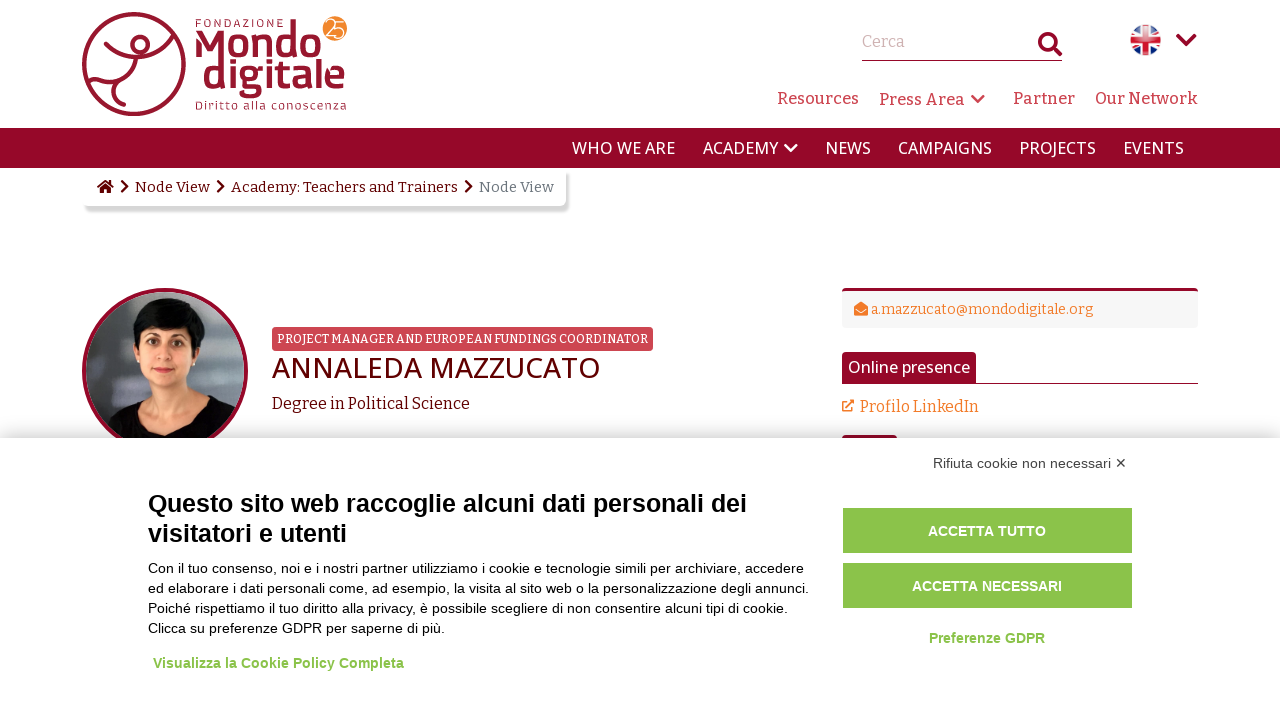

--- FILE ---
content_type: text/html; charset=UTF-8
request_url: https://www.mondodigitale.org/en/academy/teachers-trainers/annaleda-mazzucato
body_size: 9381
content:
<!DOCTYPE html><html lang="en" dir="ltr" prefix="og: https://ogp.me/ns#"><head><meta charset="utf-8" /><noscript><style>form.antibot * :not(.antibot-message) { display: none !important; }</style></noscript><script async src="https://www.googletagmanager.com/gtag/js?id=G-6QW2L294TT"></script><script>window.dataLayer = window.dataLayer || [];function gtag(){dataLayer.push(arguments)};gtag("js", new Date());gtag("set", "developer_id.dMDhkMT", true);gtag("config", "G-6QW2L294TT", {"groups":"default","page_placeholder":"PLACEHOLDER_page_location"});</script><meta name="description" content="A European planner and project manager, I obtained the Project Management Professional certification from the Project Management Institute in 2021...." /><link rel="canonical" href="https://www.mondodigitale.org/en/academy/teachers-trainers/annaleda-mazzucato" /><link rel="image_src" href="https://www.mondodigitale.org/sites/default/files/styles/social_share/public/immagini/persone/2022/IMG_1564.jpg?itok=K7VrqOHY" /><meta property="og:site_name" content="Fondazione Mondo Digitale" /><meta property="og:type" content="Persona" /><meta property="og:url" content="https://www.mondodigitale.org/en/academy/teachers-trainers/annaleda-mazzucato" /><meta property="og:title" content="Annaleda Mazzucato" /><meta property="og:description" content="A European planner and project manager, I obtained the Project Management Professional certification from the Project Management Institute in 2021...." /><meta property="og:image" content="https://www.mondodigitale.org/sites/default/files/styles/social_share/public/immagini/persone/2022/IMG_1564.jpg?itok=K7VrqOHY" /><meta property="og:image:url" content="https://www.mondodigitale.org/sites/default/files/styles/social_share/public/immagini/persone/2022/IMG_1564.jpg?itok=K7VrqOHY" /><meta property="og:image:secure_url" content="https://www.mondodigitale.org/sites/default/files/styles/social_share/public/immagini/persone/2022/IMG_1564.jpg?itok=K7VrqOHY" /><meta property="article:published_time" content="2023-05-12T15:26:07+0200" /><meta property="article:modified_time" content="2024-01-30T14:08:26+0100" /><meta property="profile:first_name" content="Annaleda" /><meta property="profile:last_name" content="Mazzucato" /><meta name="twitter:card" content="summary_large_image" /><meta name="twitter:title" content="Annaleda Mazzucato" /><meta name="twitter:description" content="A European planner and project manager, I obtained the Project Management Professional certification from the Project Management Institute in 2021...." /><meta name="twitter:image" content="https://www.mondodigitale.org/sites/default/files/styles/social_share/public/immagini/persone/2022/IMG_1564.jpg?itok=K7VrqOHY" /><meta name="Generator" content="Drupal 10 (https://www.drupal.org)" /><meta name="MobileOptimized" content="width" /><meta name="HandheldFriendly" content="true" /><meta name="viewport" content="width=device-width, initial-scale=1, shrink-to-fit=no" /><script type="application/ld+json">{"@context": "https://schema.org","@graph": [{"@type": "Person","name": "Annaleda Mazzucato","sameAs": "Profilo LinkedIn","url": "https://www.mondodigitale.org/en/academy/teachers-trainers/annaleda-mazzucato","jobTitle": "Degree in Political Science","email": "a.mazzucato@mondodigitale.org","description": "A European planner and project manager, I obtained the Project Management Professional certification from the Project Management Institute in 2021....","contactPoint": {"@type": "ContactPoint","email": "a.mazzucato@mondodigitale.org","url": "https://www.mondodigitale.org/en"}}]
}</script><meta http-equiv="x-ua-compatible" content="ie=edge" /><script type="application/ld+json">{"@context": "https://schema.org","@type": "BreadcrumbList","itemListElement": [{"@type": "ListItem","position": 1,"name": "Home","item": "https://www.mondodigitale.org/en"},{"@type": "ListItem","position": 2,"name": "Node View","item": "https://www.mondodigitale.org/en/academy"},{"@type": "ListItem","position": 3,"name": "Academy: Teachers and Trainers","item": "https://www.mondodigitale.org/en/academy/teachers-trainers"},{"@type": "ListItem","position": 4,"name": "Node View"}]
}</script><link rel="icon" href="/themes/custom/bootstrap_fmd/favicon.png" type="image/png" /><link rel="alternate" hreflang="it" href="https://www.mondodigitale.org/formazione/docenti-formatori/annaleda-mazzucato" /><link rel="alternate" hreflang="en" href="https://www.mondodigitale.org/en/academy/teachers-trainers/annaleda-mazzucato" /><title>Annaleda Mazzucato</title><link rel="stylesheet" media="all" href="/sites/default/files/css/css_VOTgSqZfmTI9jsA3MsR7EfoC-xXwY7EfFY8Pi2eHQfo.css?delta=0&amp;language=en&amp;theme=bootstrap_fmd&amp;include=[base64]" /><link rel="stylesheet" media="all" href="/sites/default/files/css/css_J9ebRruaBu3o_RsQn_pS0WWNslxjhvHTsxYugevircg.css?delta=1&amp;language=en&amp;theme=bootstrap_fmd&amp;include=[base64]" /><link rel="stylesheet" media="all" href="//use.fontawesome.com/releases/v5.13.0/css/all.css" /><link rel="stylesheet" media="all" href="/sites/default/files/css/css_S0I8TpKdqiRjG0OSmuoeOrm9UKUYkzPsiDZcFBO7g-o.css?delta=3&amp;language=en&amp;theme=bootstrap_fmd&amp;include=[base64]" /><link rel="stylesheet" media="all" href="//fonts.googleapis.com/css2?family=Bitter:ital,wght@0,200;0,300;0,400;0,500;0,700;1,400&amp;family=Open+Sans:wght@300;500" /><script type="application/json" data-drupal-selector="drupal-settings-json">{"path":{"baseUrl":"\/","pathPrefix":"en\/","currentPath":"node\/538","currentPathIsAdmin":false,"isFront":false,"currentLanguage":"en"},"pluralDelimiter":"\u0003","suppressDeprecationErrors":true,"ajaxPageState":{"libraries":"[base64]","theme":"bootstrap_fmd","theme_token":null},"ajaxTrustedUrl":{"form_action_p_pvdeGsVG5zNF_XLGPTvYSKCf43t8qZYSwcfZl2uzM":true,"\/en\/search":true},"facebook_pixel":{"facebook_id":"311150726487169","events":[{"event":"ViewContent","data":"{\u0022content_name\u0022:\u0022Annaleda Mazzucato\u0022,\u0022content_type\u0022:\u0022person\u0022,\u0022content_ids\u0022:[\u0022538\u0022]}"}],"fb_disable_advanced":false,"eu_cookie_compliance":false,"donottrack":true},"google_analytics":{"account":"G-6QW2L294TT","trackOutbound":true,"trackMailto":true,"trackTel":true,"trackDownload":true,"trackDownloadExtensions":"7z|aac|arc|arj|asf|asx|avi|bin|csv|doc(x|m)?|dot(x|m)?|exe|flv|gif|gz|gzip|hqx|jar|jpe?g|js|mp(2|3|4|e?g)|mov(ie)?|msi|msp|pdf|phps|png|ppt(x|m)?|pot(x|m)?|pps(x|m)?|ppam|sld(x|m)?|thmx|qtm?|ra(m|r)?|sea|sit|tar|tgz|torrent|txt|wav|wma|wmv|wpd|xls(x|m|b)?|xlt(x|m)|xlam|xml|z|zip"},"blazy":{"loadInvisible":true,"offset":100,"saveViewportOffsetDelay":50,"validateDelay":25,"container":"","loader":true,"unblazy":false,"visibleClass":false},"blazyIo":{"disconnect":false,"rootMargin":"0px","threshold":[0,0.25,0.5,0.75,1]},"slick":{"accessibility":true,"adaptiveHeight":false,"autoplay":false,"pauseOnHover":true,"pauseOnDotsHover":false,"pauseOnFocus":true,"autoplaySpeed":3000,"arrows":true,"downArrow":false,"downArrowTarget":"","downArrowOffset":0,"centerMode":false,"centerPadding":"50px","dots":false,"dotsClass":"slick-dots","draggable":true,"fade":false,"focusOnSelect":false,"infinite":true,"initialSlide":0,"lazyLoad":"ondemand","mouseWheel":false,"randomize":false,"rtl":false,"rows":1,"slidesPerRow":1,"slide":"","slidesToShow":1,"slidesToScroll":1,"speed":500,"swipe":true,"swipeToSlide":false,"edgeFriction":0.35,"touchMove":true,"touchThreshold":5,"useCSS":true,"cssEase":"ease","cssEaseBezier":"","cssEaseOverride":"","useTransform":true,"easing":"linear","variableWidth":false,"vertical":false,"verticalSwiping":false,"waitForAnimate":true},"field_group":{"html_element":{"mode":"default","context":"view","settings":{"classes":"col-md-8 col-sm-12","show_empty_fields":false,"id":"","element":"div","show_label":false,"label_element":"h3","label_element_classes":"","attributes":"","effect":"none","speed":"fast"}}},"fmd_maps":{"language":"en","google_key":"AIzaSyA-0r3cjzMQs3Z1HRLDgsWZQO55rgjbh7c","module_path":"\/modules\/custom\/fmd_maps","lat":"41.8719","long":" 12.5674","rest":"\/rest\/get-hubs","zoom":"6"},"user":{"uid":0,"permissionsHash":"86b943ece7e25925860b6a14ba33358d0f7e6a07b1f166b6b2d19fbebda76675"}}</script><script src="/sites/default/files/js/js_J1MMrtCCeAo2skg-M3NXidrUYPH909fiZwMqAPOqn3g.js?scope=header&amp;delta=0&amp;language=en&amp;theme=bootstrap_fmd&amp;include=[base64]"></script></head><body class="layout-no-sidebars page-node-538 path-node node--type-person"> <a href="#main-content" class="visually-hidden focusable skip-link"> Skip to main content </a> <noscript><img src="https://www.facebook.com/tr?id=311150726487169&amp;ev=PageView&amp;noscript=1" alt="" height="1" width="1" /></noscript> <header id="header" class="header" role="banner" aria-label="Site header"><div class="container"><div class="header-top d-flex"><div class="logo-wrapper"><div class="logo"> <a href="https://www.mondodigitale.org/en" class="home-link"> <a href="https://www.mondodigitale.org/en" title="Fondazione Mondo Digitale"><img src="/themes/custom/bootstrap_fmd/logo.svg" alt="Fondazione Mondo Digitale" title="Fondazione Mondo Digitale Logo" /></a> </a></div></div><div class="nav-wrapper"><div class="row justify-content-between pt-4 pb-2 first-row"><div class="col-auto align-self-center"></div><div class="col-auto"><div class="row justify-content-end mb-3"><div class="col-auto"><div class="views-exposed-form search-form block block-views-exposed-filter-blocks block-views-exposed-filter-blocks-block" data-drupal-selector="views-exposed-form-search-content-block-1" id="block-viewsexposedfilterblock"><form action="/en/search" method="get" id="views-exposed-form-search-content-block-1" accept-charset="UTF-8"><div class="form-row"><fieldset class="js-form-item js-form-type-textfield form-type-textfield js-form-item-keywords form-item-keywords mb-3"> <label for="edit-keywords">Cerca</label> <input placeholder="Cerca" data-drupal-selector="edit-keywords" type="text" id="edit-keywords" name="keywords" value="" size="30" maxlength="128" class="form-control" /></fieldset><div data-drupal-selector="edit-actions" class="form-actions js-form-wrapper form-wrapper mb-3" id="edit-actions--2"><button data-drupal-selector="edit-submit-search-content" type="submit" id="edit-submit-search-content" value="Search" class="button js-form-submit form-submit btn btn-primary">Search</button></div></div></form></div></div><div class="col-auto"><div class="language-switcher-language-url language-switcher" id="block-selettorelingua" role="navigation"> <nav class="links nav links-inline"><span hreflang="it" data-drupal-link-system-path="node/538" class="it nav-link"><a href="/formazione/docenti-formatori/annaleda-mazzucato" class="language-link" hreflang="it" data-drupal-link-system-path="node/538">Italian</a></span><span hreflang="en" data-drupal-link-system-path="node/538" class="en nav-link is-active" aria-current="page"><a href="/en/academy/teachers-trainers/annaleda-mazzucato" class="language-link is-active" hreflang="en" data-drupal-link-system-path="node/538" aria-current="page">English</a></span></nav> <button>Language menu toggle</button></div></div></div><div class="row"><div class="col-12"> <nav class="navbar navbar-expand-lg" id="navbar-top"> <nav role="navigation" aria-labelledby="block-navigazionesecondaria-menu" id="block-navigazionesecondaria" class="block block-menu navigation menu--secondary-navigation"><h2 class="visually-hidden" id="block-navigazionesecondaria-menu">Navigazione secondaria</h2><ul class="clearfix nav navbar-nav d-flex flex-row"><li class="nav-item"> <a href="/en/academy/resources" class="nav-link nav-link--en-academy-resources" data-drupal-link-system-path="academy/p-resources">Resources</a></li><li class="nav-item menu-item--expanded dropdown"> <a href="/en/press-area" class="nav-link dropdown-toggle nav-link--en-press-area" data-bs-toggle="dropdown" aria-expanded="false" aria-haspopup="true" data-drupal-link-system-path="p-press-area">Press Area</a><ul class="dropdown-menu"><li class="dropdown-item"> <a href="/en/press-area/press-releases" class="nav-link--en-press-area-press-releases" data-drupal-link-system-path="p-press-release">Press releases</a></li><li class="dropdown-item"> <a href="/en/press-area/press-reviews" class="nav-link--en-press-area-press-reviews" data-drupal-link-system-path="p-press-review">Press reviews</a></li></ul></li><li class="nav-item"> <a href="/en/partners" class="nav-link nav-link--en-partners" data-drupal-link-system-path="p-partners">Partner</a></li><li class="nav-item"> <a href="/en/our-network" class="nav-link nav-link--en-our-network" data-drupal-link-system-path="p-network">Our Network</a></li></ul> </nav> </nav></div></div></div></div></div></div></div><div class="bg-primary navigation-bar-wrapper"><div class="container"><div class="row"><div class="col-12"> <nav class="navbar navbar-expand-lg justify-content-end" id="navbar-main"> <nav role="navigation" aria-labelledby="block-navigazioneprincipale-menu" id="block-navigazioneprincipale" class="block block-menu navigation menu--main"><h2 class="visually-hidden" id="block-navigazioneprincipale-menu">Navigazione principale</h2><ul class="clearfix nav navbar-nav"> <span class="slider"></span><li class="nav-item"> <a href="/en/chi-siamo" class="nav-link nav-link--en-chi-siamo" data-drupal-link-system-path="node/528">Who we are</a></li><li class="nav-item menu-item--expanded dropdown"> <a href="/en/training" class="nav-link dropdown-toggle nav-link--en-training" data-bs-toggle="dropdown" aria-expanded="false" aria-haspopup="true" data-drupal-link-system-path="node/10326">Academy</a><ul class="dropdown-menu"><li class="dropdown-item"> <a href="/en/training" class="nav-link--en-training" data-drupal-link-system-path="node/10326">Modello</a></li><li class="dropdown-item"> <a href="/en/academy" class="nav-link--en-academy" data-drupal-link-system-path="node/10327">Academy</a></li><li class="dropdown-item"> <a href="/en/academy/training-offer" class="nav-link--en-academy-training-offer" data-drupal-link-system-path="academy/p-training-offer">Educational offerings</a></li><li class="dropdown-item"> <a href="/en/academy/resources/personal-ecosystem-canvas" class="nav-link--en-academy-resources-personal-ecosystem-canvas" data-drupal-link-system-path="node/612">Personal Ecosystem Canvas</a></li><li class="dropdown-item"> <a href="/en/academy/hubs" class="nav-link--en-academy-hubs" data-drupal-link-system-path="academy/p-hubs">Educational Hubs</a></li><li class="dropdown-item"> <a href="/en/academy/teachers-trainers" class="nav-link--en-academy-teachers-trainers" data-drupal-link-system-path="academy/p-teachers-trainers">Teachers and Educators</a></li><li class="dropdown-item"> <a href="/en/academy/certifications" class="nav-link--en-academy-certifications" data-drupal-link-system-path="academy/p-certifications">Certifications</a></li><li class="dropdown-item"> <a href="https://www.mondodigitale.org/progetti/lofferta-formativa-lanno-scolastico-2025-2026" class="nav-link-https--wwwmondodigitaleorg-progetti-lofferta-formativa-lanno-scolastico-2025-2026">Offerta didattica per le scuole</a></li><li class="dropdown-item"> <a href="/en/academy/resources" class="nav-link--en-academy-resources" data-drupal-link-system-path="academy/p-resources">Educational Resources</a></li></ul></li><li class="nav-item"> <a href="/en/news" class="nav-link nav-link--en-news" data-drupal-link-system-path="p-news">News</a></li><li class="nav-item"> <a href="/en/campaigns" class="nav-link nav-link--en-campaigns" data-drupal-link-system-path="p-campaigns">Campaigns</a></li><li class="nav-item"> <a href="/en/projects" class="nav-link nav-link--en-projects" data-drupal-link-system-path="p-projects">Projects</a></li><li class="nav-item"> <a href="/en/events" class="nav-link nav-link--en-events" data-drupal-link-system-path="p-events">Events</a></li></ul> </nav> </nav></div></div></div></div><div class="breadcrumb-wrapper"><div class="container"><div class="row"><div class="col-12"> <nav role="navigation" aria-label="breadcrumb" class="breadcrumb"><ol><li class="breadcrumb-item"> <a href="https://www.mondodigitale.org/en " class="home"><span>Home</span> <i class="fas fa-home"></i></a></li><li class="breadcrumb-item"> <a href="/en/academy">Node View</a></li><li class="breadcrumb-item"> <a href="/en/academy/teachers-trainers">Academy: Teachers and Trainers</a></li><li class="breadcrumb-item active"> Node View</li></ol> </nav></div></div></div></div></header><div class="offcanvas-wrapper d-none"><div class="first-row"><div class="language-switcher-language-url language-switcher" id="block-selettorelingua" role="navigation"> <nav class="links nav links-inline"><span hreflang="it" data-drupal-link-system-path="node/538" class="it nav-link"><a href="/formazione/docenti-formatori/annaleda-mazzucato" class="language-link" hreflang="it" data-drupal-link-system-path="node/538">Italian</a></span><span hreflang="en" data-drupal-link-system-path="node/538" class="en nav-link is-active" aria-current="page"><a href="/en/academy/teachers-trainers/annaleda-mazzucato" class="language-link is-active" hreflang="en" data-drupal-link-system-path="node/538" aria-current="page">English</a></span></nav> <button>Language menu toggle</button></div><div class="social-menu"> <nav role="navigation" aria-labelledby="block-seguicisu-menu" id="block-seguicisu" class="block block-menu navigation menu--social-share"><h2 id="block-seguicisu-menu">Follow us</h2><ul class="clearfix list-inline"><li class="list-inline-item"> <a href="https://www.facebook.com/FondazioneMondoDigitale/" class="nav-link" data-icon="fab fa-facebook-f" target="_blank"> <i class="fab fa-facebook-f"></i><span>Facebook</span> </a></li><li class="list-inline-item"> <a href="https://twitter.com/fmdigitale" class="nav-link" data-icon="fab fa-twitter" target="_blank"> <i class="fab fa-twitter"></i><span>Twitter</span> </a></li><li class="list-inline-item"> <a href="https://www.youtube.com/user/fmdigitale" class="nav-link" data-icon="fab fa-youtube" target="_blank"> <i class="fab fa-youtube"></i><span>Youtube</span> </a></li><li class="list-inline-item"> <a href="https://www.slideshare.net/FondazioneMondoDigitale" class="nav-link" data-icon="fab fa-slideshare" target="_blank"> <i class="fab fa-slideshare"></i><span>Slideshare</span> </a></li><li class="list-inline-item"> <a href="https://www.flickr.com/photos/fmdigitale/sets/" class="nav-link" data-icon="fab fa-flickr" target="_blank"> <i class="fab fa-flickr"></i><span>Flickr</span> </a></li><li class="list-inline-item"> <a href="https://www.instagram.com/mondo_digitale/" class="nav-link" data-icon="fab fa-instagram" title="Instagram"> <i class="fab fa-instagram"></i><span>Instagram</span> </a></li><li class="list-inline-item"> <a href="https://it.linkedin.com/company/fondazione-mondo-digitale" class="nav-link" data-icon="fab fa-linkedin"> <i class="fab fa-linkedin"></i><span>LinkedIn</span> </a></li></ul> </nav><div class="views-exposed-form search-form block block-views-exposed-filter-blocks block-views-exposed-filter-blocks-block" data-drupal-selector="views-exposed-form-search-content-block-1" id="block-viewsexposedfilterblock"><form action="/en/search" method="get" id="views-exposed-form-search-content-block-1" accept-charset="UTF-8"><div class="form-row"><fieldset class="js-form-item js-form-type-textfield form-type-textfield js-form-item-keywords form-item-keywords mb-3"> <label for="edit-keywords">Cerca</label> <input placeholder="Cerca" data-drupal-selector="edit-keywords" type="text" id="edit-keywords" name="keywords" value="" size="30" maxlength="128" class="form-control" /></fieldset><div data-drupal-selector="edit-actions" class="form-actions js-form-wrapper form-wrapper mb-3" id="edit-actions--2"><button data-drupal-selector="edit-submit-search-content" type="submit" id="edit-submit-search-content" value="Search" class="button js-form-submit form-submit btn btn-primary">Search</button></div></div></form></div></div></div><div class="second-row"><div class="logo"> <a href="https://www.mondodigitale.org/en" title="Fondazione Mondo Digitale"><img src="/themes/custom/bootstrap_fmd/logo.svg" alt="Fondazione Mondo Digitale" title="Fondazione Mondo Digitale Logo" /></a></div> <a class="btn btn-primary offcanvas-toggle" data-bs-toggle="offcanvas" href="#offcanvasMenu" role="button" aria-controls="offcanvasMenu"> <i class="fas fa-bars"></i> </a></div> <nav role="navigation" aria-label="breadcrumb" class="breadcrumb"><ol><li class="breadcrumb-item"> <a href="https://www.mondodigitale.org/en " class="home"><span>Home</span> <i class="fas fa-home"></i></a></li><li class="breadcrumb-item"> <a href="/en/academy">Node View</a></li><li class="breadcrumb-item"> <a href="/en/academy/teachers-trainers">Academy: Teachers and Trainers</a></li><li class="breadcrumb-item active"> Node View</li></ol> </nav><div class="offcanvas offcanvas-start" tabindex="-1" id="offcanvasMenu" aria-labelledby="offcanvasMenuLabel"><div class="offcanvas-header"><h5 class="offcanvas-title visually-hidden" id="offcanvasMenuLabel">Main Menu</h5> <a class="close" data-bs-dismiss="offcanvas" aria-label="Close"><i class="fas fa-times"></i></a></div><div class="offcanvas-body"> <nav role="navigation" aria-labelledby="block-navigazioneprincipale-2-menu" id="block-navigazioneprincipale-2" class="block block-menu navigation menu--main"><h2 class="visually-hidden" id="block-navigazioneprincipale-2-menu">Navigazione principale</h2><ul class="clearfix nav navbar-nav"> <span class="slider"></span><li class="nav-item"> <a href="/en/chi-siamo" class="nav-link nav-link--en-chi-siamo" data-drupal-link-system-path="node/528">Who we are</a></li><li class="nav-item menu-item--expanded dropdown"> <a href="/en/training" class="nav-link dropdown-toggle nav-link--en-training" data-bs-toggle="dropdown" aria-expanded="false" aria-haspopup="true" data-drupal-link-system-path="node/10326">Academy</a><ul class="dropdown-menu"><li class="dropdown-item"> <a href="/en/training" class="nav-link--en-training" data-drupal-link-system-path="node/10326">Modello</a></li><li class="dropdown-item"> <a href="/en/academy" class="nav-link--en-academy" data-drupal-link-system-path="node/10327">Academy</a></li><li class="dropdown-item"> <a href="/en/academy/training-offer" class="nav-link--en-academy-training-offer" data-drupal-link-system-path="academy/p-training-offer">Educational offerings</a></li><li class="dropdown-item"> <a href="/en/academy/resources/personal-ecosystem-canvas" class="nav-link--en-academy-resources-personal-ecosystem-canvas" data-drupal-link-system-path="node/612">Personal Ecosystem Canvas</a></li><li class="dropdown-item"> <a href="/en/academy/hubs" class="nav-link--en-academy-hubs" data-drupal-link-system-path="academy/p-hubs">Educational Hubs</a></li><li class="dropdown-item"> <a href="/en/academy/teachers-trainers" class="nav-link--en-academy-teachers-trainers" data-drupal-link-system-path="academy/p-teachers-trainers">Teachers and Educators</a></li><li class="dropdown-item"> <a href="/en/academy/certifications" class="nav-link--en-academy-certifications" data-drupal-link-system-path="academy/p-certifications">Certifications</a></li><li class="dropdown-item"> <a href="https://www.mondodigitale.org/progetti/lofferta-formativa-lanno-scolastico-2025-2026" class="nav-link-https--wwwmondodigitaleorg-progetti-lofferta-formativa-lanno-scolastico-2025-2026">Offerta didattica per le scuole</a></li><li class="dropdown-item"> <a href="/en/academy/resources" class="nav-link--en-academy-resources" data-drupal-link-system-path="academy/p-resources">Educational Resources</a></li></ul></li><li class="nav-item"> <a href="/en/news" class="nav-link nav-link--en-news" data-drupal-link-system-path="p-news">News</a></li><li class="nav-item"> <a href="/en/campaigns" class="nav-link nav-link--en-campaigns" data-drupal-link-system-path="p-campaigns">Campaigns</a></li><li class="nav-item"> <a href="/en/projects" class="nav-link nav-link--en-projects" data-drupal-link-system-path="p-projects">Projects</a></li><li class="nav-item"> <a href="/en/events" class="nav-link nav-link--en-events" data-drupal-link-system-path="p-events">Events</a></li></ul> </nav><nav role="navigation" aria-labelledby="block-navigazionesecondaria-2-menu" id="block-navigazionesecondaria-2" class="block block-menu navigation menu--secondary-navigation"><h2 class="visually-hidden" id="block-navigazionesecondaria-2-menu">Navigazione secondaria</h2><ul class="clearfix nav navbar-nav d-flex flex-row"><li class="nav-item"> <a href="/en/academy/resources" class="nav-link nav-link--en-academy-resources" data-drupal-link-system-path="academy/p-resources">Resources</a></li><li class="nav-item menu-item--expanded dropdown"> <a href="/en/press-area" class="nav-link dropdown-toggle nav-link--en-press-area" data-bs-toggle="dropdown" aria-expanded="false" aria-haspopup="true" data-drupal-link-system-path="p-press-area">Press Area</a><ul class="dropdown-menu"><li class="dropdown-item"> <a href="/en/press-area/press-releases" class="nav-link--en-press-area-press-releases" data-drupal-link-system-path="p-press-release">Press releases</a></li><li class="dropdown-item"> <a href="/en/press-area/press-reviews" class="nav-link--en-press-area-press-reviews" data-drupal-link-system-path="p-press-review">Press reviews</a></li></ul></li><li class="nav-item"> <a href="/en/partners" class="nav-link nav-link--en-partners" data-drupal-link-system-path="p-partners">Partner</a></li><li class="nav-item"> <a href="/en/our-network" class="nav-link nav-link--en-our-network" data-drupal-link-system-path="p-network">Our Network</a></li></ul> </nav></div></div></div><main class="main-content col" id="content" role="main"><h1 class="title">Annaleda Mazzucato</h1><div class="block block-ctools block-entity-viewnode"> <section class="content mt-4"> <article class="node node--type-person node--view-mode-default container"><div class="row"><div class="col-md-8 col-sm-12"><div class="row align-items-center"> <figure class="col-md-3 col-sm-12"> <picture> <source srcset="/sites/default/files/styles/banner/public/immagini/persone/2022/IMG_1564.webp?h=cfbd4bb0&amp;itok=c_VDcHj3 1x" media="all and (min-width: 1200px)" type="image/webp" width="800" height="800"/> <source srcset="/sites/default/files/styles/banner_sm/public/immagini/persone/2022/IMG_1564.webp?h=cfbd4bb0&amp;itok=PBoXK3jw 1x" media="all and (max-width: 576px)" type="image/webp" width="768" height="768"/> <source srcset="/sites/default/files/styles/banner/public/immagini/persone/2022/IMG_1564.jpg?h=cfbd4bb0&amp;itok=c_VDcHj3 1x" media="all and (min-width: 1200px)" type="image/jpeg" width="800" height="800"/> <source srcset="/sites/default/files/styles/banner_sm/public/immagini/persone/2022/IMG_1564.jpg?h=cfbd4bb0&amp;itok=PBoXK3jw 1x" media="all and (max-width: 576px)" type="image/jpeg" width="768" height="768"/> <img loading="eager" width="800" height="800" src="/sites/default/files/styles/banner/public/immagini/persone/2022/IMG_1564.jpg?h=cfbd4bb0&amp;itok=c_VDcHj3" alt="Annaleda Mazzucato" title="Annaleda Mazzucato" /> </picture> </figure><div class="col-md-8 col-sm-12"><div class="field field--name-ds-fmd-person-role field--type-ds field--label-hidden field__item"><div class="metadata-field role"> Project Manager and European Fundings Coordinator</div></div><h3> Annaleda Mazzucato</h3><div class="field field--name-field-degree field--type-string field--label-hidden field__item"><p>Degree in Political Science</p></div></div></div><div class="text-container"><p><span>A European planner and project manager, I obtained the Project Management Professional certification from the Project Management Institute in 2021. I graduated in Political Science from the University of Padua and specialised in European project management at the University of Padua in 2007. In 2010, I obtained a Master's degree from the University of Rome 3 and a Certificate in Fundraising Management from the London Institute of Fundraising.</span></p></div></div> <aside class="col-md-4 col-sm-12"><div class="wrapper"><div class="metadata-field email"><a href="mailto:a.mazzucato@mondodigitale.org">a.mazzucato@mondodigitale.org</a></div></div><div class="metadata-field links"><h4 class="field-label-above">Online presence</h4><ul class="list-inline"><li class="list-item"><a href="https://www.linkedin.com/in/annaleda-mazzucato-0a42b122/recent-activity/" target="_blank">Profilo LinkedIn</a></li></ul></div><div class="metadata-field share"><h4 class="field-label-above">Share</h4><ul class="list-inline"><li class="list-inline-item"><a class="facebook" href="https://www.facebook.com/sharer/sharer.php?u=https://www.mondodigitale.org/en/academy/teachers-trainers/annaleda-mazzucato" target="_blank"><i class="fab fa-facebook-f"></i></a></li><li class="list-inline-item"><a class="twitter" href="http://twitter.com/intent/tweet?url=https://www.mondodigitale.org/en/academy/teachers-trainers/annaleda-mazzucato" target="_blank"><i class="fab fa-twitter"></i></a></li><li class="list-inline-item"><a class="watsapp" href="https://api.whatsapp.com/send?text=https://www.mondodigitale.org/en/academy/teachers-trainers/annaleda-mazzucato" target="_blank"><i class="fab fa-whatsapp"></i></a></li><li class="list-inline-item"><a class="copied" data-url="https://www.mondodigitale.org/en/academy/teachers-trainers/annaleda-mazzucato"><span class="user-action" style="display: none">Copiato</span> <i class="fas fa-link"></i></a></li></ul></div> </aside></div> </article></section><progress id="progress-bar" value="0"></progress></div> <section class="newsletter"><div class="container"><div class="row"><div class="col-md-10 col-sm-12 offset-md-1 d-flex mb-4 mt-4 inner"><h3>Get updated on our latest activities, news and events</h3><button class="btn btn-primary button js-form-submit form-submit btn btn-primary" type="submit" name="op" value="Subscribe">Subscribe</button></div></div></div> </section> </main><div data-drupal-messages-fallback class="hidden"></div><footer class="bg-dark"><div class="container"><div class="d-flex footer-top"> <figure class="logo"> <a href="https://www.mondodigitale.org/en" title="Fondazione Mondo Digitale"><img src="/themes/custom/bootstrap_fmd/logo-bw.svg" alt="Fondazione Mondo Digitale" title="Fondazione Mondo Digitale Logo" /></a> </figure><div class="address"><div id="block-footerindirizzo" class="block-content-content block block-block-content block-block-contentaedf2e0b-06f8-4f20-9e3b-b20ae2bf9c89"> <article class="block-content block-content--type-content block-content--view-mode-full ds-1col clearfix"><h2>Fondazione Mondo Digitale</h2><div class="text-container mb-4"><address><p>sedi operative a Roma, Milano e Torino</p></address><p>P.I. 06499101001</p><p>Organizzazione con sistemi di gestione certificati<br>Uni En Iso 9001:2015<br>Cermet N.6482 Dal 26/04/2007<br><a href="/notizie/parita-di-genere" data-entity-type="node" data-entity-uuid="44cb7c07-9cbf-4646-8cda-e4c92f3c78ba" data-entity-substitution="canonical">Politica per la parità di genere</a><br><a href="/notizie/politiche-contro-bullismo-e-cyberbullismo" data-entity-type="node" data-entity-uuid="9afb9734-89fa-4848-8bb4-e0fd9b56d98c" data-entity-substitution="canonical">Politica antibullismo</a></p></div> </article></div></div><div class="footer-menu border-left"> <nav role="navigation" aria-labelledby="block-piedipagina-menu" id="block-piedipagina" class="block block-menu navigation menu--footer"><h2 class="visually-hidden" id="block-piedipagina-menu">Piè di pagina</h2><ul id="block-piedipagina" class="clearfix flex-column nav"><li class="nav-item"> <a href="/en/contacts" class="nav-link nav-link--contatti" data-drupal-link-system-path="node/460">Contacts</a></li><li class="nav-item"> <a href="/en/jobs" class="nav-link nav-link--contatti" data-drupal-link-system-path="p-jobs">Jobs</a></li><li class="nav-item"> <a href="/en/calls" class="nav-link nav-link--contatti" data-drupal-link-system-path="p-announcements">Announcements</a></li><li class="nav-item"> <a href="/en/node/461" class="nav-link nav-link--contatti" data-drupal-link-system-path="node/461">Transparent administration</a></li></ul> </nav></div><div class="social-menu border-left"> <nav role="navigation" aria-labelledby="block-seguicisu-menu" id="block-seguicisu" class="block block-menu navigation menu--social-share"><h2 id="block-seguicisu-menu">Follow us</h2><ul class="clearfix list-inline"><li class="list-inline-item"> <a href="https://www.facebook.com/FondazioneMondoDigitale/" class="nav-link" data-icon="fab fa-facebook-f" target="_blank"> <i class="fab fa-facebook-f"></i><span>Facebook</span> </a></li><li class="list-inline-item"> <a href="https://twitter.com/fmdigitale" class="nav-link" data-icon="fab fa-twitter" target="_blank"> <i class="fab fa-twitter"></i><span>Twitter</span> </a></li><li class="list-inline-item"> <a href="https://www.youtube.com/user/fmdigitale" class="nav-link" data-icon="fab fa-youtube" target="_blank"> <i class="fab fa-youtube"></i><span>Youtube</span> </a></li><li class="list-inline-item"> <a href="https://www.slideshare.net/FondazioneMondoDigitale" class="nav-link" data-icon="fab fa-slideshare" target="_blank"> <i class="fab fa-slideshare"></i><span>Slideshare</span> </a></li><li class="list-inline-item"> <a href="https://www.flickr.com/photos/fmdigitale/sets/" class="nav-link" data-icon="fab fa-flickr" target="_blank"> <i class="fab fa-flickr"></i><span>Flickr</span> </a></li><li class="list-inline-item"> <a href="https://www.instagram.com/mondo_digitale/" class="nav-link" data-icon="fab fa-instagram" title="Instagram"> <i class="fab fa-instagram"></i><span>Instagram</span> </a></li><li class="list-inline-item"> <a href="https://it.linkedin.com/company/fondazione-mondo-digitale" class="nav-link" data-icon="fab fa-linkedin"> <i class="fab fa-linkedin"></i><span>LinkedIn</span> </a></li></ul> </nav></div></div><div class="row"><div class="col-12 copyright text-center"> <span> © 2026 Fondazione Mondo Digitale </span><ul class="clearfix list-inline"><li class="list-inline-item"> <a href="/en/node/722" data-drupal-link-system-path="node/722">Privacy Policy</a></li><li class="list-inline-item"> <a href="/en/node/723" data-drupal-link-system-path="node/723">Terms of use</a></li></ul></div></div></div></footer> <section class="newsletter-popup" style="display:none"><div class="popup"> <button class="close-button">&times;</button><div class="wrapper"><h3>Get updated on our latest activities, news and events</h3><form class="fmd-newsletter-form" data-drupal-selector="fmd-newsletter-form" action="/en/academy/teachers-trainers/annaleda-mazzucato" method="post" id="fmd-newsletter-form" accept-charset="UTF-8"><fieldset class="js-form-item js-form-type-email form-type-email js-form-item-email form-item-email form-no-label mb-3"> <input placeholder="Type your e-mail address here" data-drupal-selector="edit-email" type="email" id="edit-email" name="email" value="" size="60" maxlength="254" class="form-email required form-control" required="required" aria-required="true" /></fieldset><fieldset data-drupal-selector="edit-captcha" class="captcha captcha-type-challenge--image" data-nosnippet><legend class="captcha__title js-form-required form-required"> CAPTCHA</legend><div class="captcha__element"> <input data-drupal-selector="edit-captcha-sid" type="hidden" name="captcha_sid" value="2486027" class="form-control" /><input data-drupal-selector="edit-captcha-token" type="hidden" name="captcha_token" value="sKuFIFhoTODvet4v1KCpEClEVlKS0ei3i5VNuO8QGp0" class="form-control" /><div class="captcha__image-wrapper js-form-wrapper form-wrapper mb-3" data-drupal-selector="edit-captcha-image-wrapper" id="edit-captcha-image-wrapper"><img data-drupal-selector="edit-captcha-image" src="/en/image-captcha-generate/2486027/1769340155" width="180" height="60" alt="Image CAPTCHA" title="Image CAPTCHA" loading="lazy" /></div><fieldset class="js-form-item js-form-type-textfield form-type-textfield js-form-item-captcha-response form-item-captcha-response mb-3"> <label for="edit-captcha-response" class="js-form-required form-required">What code is in the image?</label> <input autocomplete="off" data-drupal-selector="edit-captcha-response" aria-describedby="edit-captcha-response--description" type="text" id="edit-captcha-response" name="captcha_response" value="" size="15" maxlength="128" class="required form-control" required="required" aria-required="true" /> <small id="edit-captcha-response--description" class="description text-muted"> Enter the characters shown in the image. </small></fieldset></div><div class="captcha__description description">This question is for testing whether or not you are a human visitor and to prevent automated spam submissions.</div></fieldset> <button data-drupal-selector="edit-submit" type="submit" id="edit-submit" name="op" value="Subscribe" class="button button--primary js-form-submit form-submit btn btn-primary">Subscribe</button><input autocomplete="off" data-drupal-selector="form-yyv0oxf0nuk0rigczaocfgnbpxn3t2el1jnyg-wewq8" type="hidden" name="form_build_id" value="form-YyV0Oxf0Nuk0rIGczAOcFGnBpxN3T2EL1jNYg-Wewq8" class="form-control" /><input data-drupal-selector="edit-fmd-newsletter-form" type="hidden" name="form_id" value="fmd_newsletter_form" class="form-control" /></form></div></div> </section><script src="/sites/default/files/js/js_2QTKnAWbidraH9bKlsC-0le1VlccM7j-mAMidPejrJ8.js?scope=footer&amp;delta=0&amp;language=en&amp;theme=bootstrap_fmd&amp;include=[base64]"></script><script src="//cdnjs.cloudflare.com/ajax/libs/jquery-visible/1.2.0/jquery.visible.min.js"></script><script src="/sites/default/files/js/js__yG17tME8ljSVuwxo-OisC-Y1EPWsCpuNnxz4_-t_7M.js?scope=footer&amp;delta=2&amp;language=en&amp;theme=bootstrap_fmd&amp;include=[base64]"></script><script src="//cdnjs.cloudflare.com/ajax/libs/d3/7.0.1/d3.min.js"></script><script src="/sites/default/files/js/js_kCNGQM0N96ISQDNGpdFUj1ltaMHRb_0TQGNh7mm1btY.js?scope=footer&amp;delta=4&amp;language=en&amp;theme=bootstrap_fmd&amp;include=[base64]"></script><script src="//bnr.elmobot.eu/DnQp-m8A9J_EvGhNYbOGQ/it.js"></script><script src="/sites/default/files/js/js_WYoD-2I6ZrImSyvwcHXxx1VsAb7JvjFjIdBaimma1mM.js?scope=footer&amp;delta=6&amp;language=en&amp;theme=bootstrap_fmd&amp;include=[base64]"></script><script type="text/javascript">
_linkedin_partner_id = "8018444";
window._linkedin_data_partner_ids = window._linkedin_data_partner_ids || [];
window._linkedin_data_partner_ids.push(_linkedin_partner_id);
</script><script type="text/javascript">
(function(l) {
if (!l) {
window.lintrk = function(a,b){
window.lintrk.q.push([a,b])
};
window.lintrk.q=[]
}
var s = document.getElementsByTagName("script")[0];
var b = document.createElement("script");
b.type = "text/javascript";
b.async = true;
b.src = "https://snap.licdn.com/li.lms-analytics/insight.min.js";
s.parentNode.insertBefore(b, s);
})(window.lintrk);
</script><noscript> <img height="1" width="1" style="display:none;" alt="" src="https://px.ads.linkedin.com/collect/?pid=8018444&fmt=gif" /> </noscript></body></html>

--- FILE ---
content_type: application/javascript
request_url: https://www.mondodigitale.org/sites/default/files/js/js_WYoD-2I6ZrImSyvwcHXxx1VsAb7JvjFjIdBaimma1mM.js?scope=footer&delta=6&language=en&theme=bootstrap_fmd&include=eJxdj0EOwyAMBD9E5CchQwxFcTDCKCl9fUlED81lNeP1ZR3jp4O70twJnlGVk7bpLLhOLMI9JOafVtmT0rSKYdJJrhgn0rRVLDbsK0QWh7xo65xyfJSlpgN9XyibgJ5GudmS3sTwr2Y8W8fiN4ULM53K1BrVu1kVVHxCtvrCSiaKRCaLGbm35BWeBzNm-g0OzGMTfgEndWg8
body_size: 1460
content:
/* @license GPL-2.0-or-later https://www.drupal.org/licensing/faq */
(function($,Drupal){'use strict';Drupal.behaviors.fmd_newsletter_popup={attach:function(context,settings){window.newsletterApp={selectors:{button:$('section.newsletter button'),popup:$('section.newsletter-popup'),popupClose:$('section.newsletter-popup .close-button'),popupForm:$('section.newsletter-popup form'),body:$('body')}};newsletterApp.selectors.button.bind('click',function(e){newsletterApp.selectors.popup.show();let width=newsletterApp.selectors.body.width();newsletterApp.selectors.body.css('overflow','hidden');let scrollWidth=newsletterApp.selectors.body.width()-width;newsletterApp.selectors.body.css('margin-right',scrollWidth+'px');});newsletterApp.selectors.popupClose.bind('click',function(e){newsletterApp.selectors.popup.hide();newsletterApp.selectors.body.css('overflow','initial');});newsletterApp.selectors.popupForm.bind('submit',function(e){newsletterApp.selectors.popup.hide();newsletterApp.selectors.body.css('overflow','initial');});}};})(jQuery,Drupal);;
(function($,Drupal){'use strict';Drupal.behaviors.fmd_ds_social_share={attach:function(context,settings){window.FMD_DS={};FMD_DS.sharingWidget=function($copy){if($copy.length)$copy.each(function(){var $this=$(this);$this.bind('click',function(){var $this=$(this);FMD_DS.copyToClipboard($this,$this.data('url'));});});};FMD_DS.copyToClipboard=function($this,link){var $temp=$('<input>');$('body').append($temp);$temp.val(link).select();document.execCommand('copy');$temp.remove();var $tooltip=$this.children('span');$tooltip.show();setTimeout(function(){$tooltip.hide();},800);};if(context===document){var $copy=$('.copied');FMD_DS.sharingWidget($copy);}}};})(jQuery,Drupal);;
(function($,Drupal,drupalSettings){'use strict';Drupal.google_analytics={};$(document).ready(function(){$(document.body).on('mousedown keyup touchstart',function(event){$(event.target).closest('a,area').each(function(){if(typeof this.href!=="string")return;if(Drupal.google_analytics.isInternal(this.href))if($(this).is('.colorbox')&&(drupalSettings.google_analytics.trackColorbox)){}else if(drupalSettings.google_analytics.trackDownload&&Drupal.google_analytics.isDownload(this.href))gtag('event',Drupal.google_analytics.getDownloadExtension(this.href).toUpperCase(),{event_category:'Downloads',event_label:Drupal.google_analytics.getPageUrl(this.href),transport_type:'beacon'});else{if(Drupal.google_analytics.isInternalSpecial(this.href))gtag('config',drupalSettings.google_analytics.account,{page_path:Drupal.google_analytics.getPageUrl(this.href),transport_type:'beacon'});}else if(drupalSettings.google_analytics.trackMailto&&$(this).is("a[href^='mailto:'],area[href^='mailto:']"))gtag('event','Click',{event_category:'Mails',event_label:this.href.substring(7),transport_type:'beacon'});else if(drupalSettings.google_analytics.trackTel&&$(this).is("a[href^='tel:'],area[href^='tel:']"))gtag('event','Click',{event_category:'Telephone calls',event_label:this.href.substring(4),transport_type:'beacon'});else{if(drupalSettings.google_analytics.trackOutbound&&this.href.match(/^\w+:\/\//i))if(drupalSettings.google_analytics.trackDomainMode!==2||(drupalSettings.google_analytics.trackDomainMode===2&&!Drupal.google_analytics.isCrossDomain(this.hostname,drupalSettings.google_analytics.trackCrossDomains)))gtag('event','Click',{event_category:'Outbound links',event_label:this.href,transport_type:'beacon'});}});});if(drupalSettings.google_analytics.trackUrlFragments)window.onhashchange=function(){gtag('config',drupalSettings.google_analytics.account,{page_path:location.pathname+location.search+location.hash});};if(drupalSettings.google_analytics.trackColorbox)$(document).on('cbox_complete',function(){var href=$.colorbox.element().attr('href');if(href)gtag('config',drupalSettings.google_analytics.account,{page_path:Drupal.google_analytics.getPageUrl(href)});});});Drupal.google_analytics.isCrossDomain=function(hostname,crossDomains){return $.inArray(hostname,crossDomains)>-1?true:false;};Drupal.google_analytics.isDownload=function(url){var isDownload=new RegExp('\\.('+drupalSettings.google_analytics.trackDownloadExtensions+')([\?#].*)?$','i');return isDownload.test(url);};Drupal.google_analytics.isInternal=function(url){var isInternal=new RegExp('^(https?):\/\/'+window.location.host,'i');return isInternal.test(url);};Drupal.google_analytics.isInternalSpecial=function(url){var isInternalSpecial=new RegExp('(\/go\/.*)$','i');return isInternalSpecial.test(url);};Drupal.google_analytics.getPageUrl=function(url){var extractInternalUrl=new RegExp('^(https?):\/\/'+window.location.host,'i');return url.replace(extractInternalUrl,'');};Drupal.google_analytics.getDownloadExtension=function(url){var extractDownloadextension=new RegExp('\\.('+drupalSettings.google_analytics.trackDownloadExtensions+')([\?#].*)?$','i');var extension=extractDownloadextension.exec(url);return (extension===null)?'':extension[1];};})(jQuery,Drupal,drupalSettings);;


--- FILE ---
content_type: application/javascript
request_url: https://www.mondodigitale.org/sites/default/files/js/js_kCNGQM0N96ISQDNGpdFUj1ltaMHRb_0TQGNh7mm1btY.js?scope=footer&delta=4&language=en&theme=bootstrap_fmd&include=eJxdj0EOwyAMBD9E5CchQwxFcTDCKCl9fUlED81lNeP1ZR3jp4O70twJnlGVk7bpLLhOLMI9JOafVtmT0rSKYdJJrhgn0rRVLDbsK0QWh7xo65xyfJSlpgN9XyibgJ5GudmS3sTwr2Y8W8fiN4ULM53K1BrVu1kVVHxCtvrCSiaKRCaLGbm35BWeBzNm-g0OzGMTfgEndWg8
body_size: 5474
content:
/* @license GPL-2.0-or-later https://www.drupal.org/licensing/faq */
(function($,Drupal){'use strict';Drupal.behaviors.bootstrap_fmd={attach:function(context,settings){window.FMD={};FMD.slickInitCounter=function($slick){if($slick.hasClass('slick-counter')){var slides=$slick.find('.slick-slide').length;var clonedSlides=$slick.find('.slick-cloned').length;var totalNumber=slides-clonedSlides;var $currentItem=$slick.find('.current-item');$slick.find('.total-items').text('/'+totalNumber);$currentItem.text('1');$slick.on('afterChange',function(event,slick,currentSlide){var $item=$slick.find('.slick-active').attr('data-slick-index');$currentItem.text(parseInt($item,10)+1);});FMD._setUpTaxonomyName($slick);}};FMD._setUpTaxonomyName=function($slick){var $termNames=$slick.find('.text-end h3');var initialMargin=Math.abs(parseInt($termNames.first().css('margin-left'),10));var containerWidth=$termNames.first().parent().outerWidth()+initialMargin;$termNames.each(function(){var margin=-initialMargin;var $this=$(this);var text=$this.text();var maxLengthWordLength=FMD._getMaxLengthWordLength(text);var checkCollision=FMD._checkCollision(maxLengthWordLength,containerWidth,initialMargin);if(checkCollision)while(true){margin-=1;$this.css('margin-left',margin+'px');if(!FMD._checkCollision(maxLengthWordLength,$this.outerWidth(),initialMargin)){$this.css('margin-left',margin+'px');break;}}});};FMD._checkCollision=function(text,containerWidth,initialMargin){return (text+initialMargin)>containerWidth;};FMD._getMaxLengthWordLength=function(text){var max=0;var maxWord='';var words=text.split(' ');for(var i=0;i<words.length;i++)if(words[i].length>max){max=words[i].length;maxWord=words[i];}var $temp=$('<div class="taxonomy-name-test">'+maxWord+'</div>');$('body').append($temp);var maxWordWidth=$temp.outerWidth();$temp.remove();return maxWordWidth;};FMD.slickInitMenu=function($slick){if($slick.hasClass('slick-counter')){var $menu=$slick.parents('.view').find('.slick.slick-menu');if($menu.length>0){$menu.find('.slick-track').removeAttr('style');var $slides=$menu.find('.slick-slide');$($slides[0]).addClass('btn-secondary').removeClass('btn-outline-primary');$slides.on('click',function(){$slick.children('.slick-slider').slick('slickGoTo',$(this).data('slick-index'));});$slick.on('afterChange',function(event,slick,currentSlide){$menu.find('.slick-track').removeAttr('style');var $currentSlide=$($slides[currentSlide]);$slides.removeClass('btn-secondary').addClass('btn-outline-primary');$currentSlide.addClass('btn-secondary').removeClass('btn-outline-primary');});}}};FMD.slickInitSlideshow=function($slick,webp){if($slick.hasClass('slick-slideshow')){var $slides=$slick.find('.slick-slide').not('.slick-cloned');var $dots=$slick.children().children('.slick-dots').children();$dots.addClass('list-inline-item');$dots.parent().addClass('list-inline d-flex justify-content-center');$slides.each(function(index){var $this=$(this);var imageUrl=(webp)?$($this.find('img').siblings("source[type='image/webp']").get(0)).attr('srcset').split(' ')[0]:$this.find('img').attr('src');$($dots[index]).children().css('background-image','url('+imageUrl+')');});}};FMD.initWave=function($wave){if($wave.length)$wave.each(function(){var $this=$(this);var options=FMD._getOptions($this);$this.css({height:options['height'],'background-color':options['bg']});var $svg=$this.children();$svg.css({height:options['height']});var data=FMD._getRandomdata($svg,options['vertices']);FMD._drawWave($svg,data,options['fill']);});};FMD._getOptions=function($element){var height=$element.data('height');var color=$element.data('color');var vertices=$element.data('vertices');var bg=$element.data('bg');var colors={primary:'#960829',secondary:'#F27B29',dark:'#610000',light:'#CD4651',white:'#fff'};return {height:height+'px',fill:colors[color],vertices,bg:colors[bg]};};FMD._getRandomdata=function($svg,vertices){var w=$svg.width();var h=$svg.height();var data=[];data.push({x:0,y:h});var space=Math.floor(w/vertices);var spaceH=Math.floor(h/4);for(var i=1;i<(vertices-1);i++){var rabdomY=Math.floor(Math.random()*(spaceH*3-(spaceH)+1)+(spaceH));data.push({x:i*space,y:rabdomY});}data.push({x:w,y:h});return data;};FMD._drawWave=function($svg,data,fill){var curveFunc=d3.area().curve(d3.curveBasis).x(function(d){return d.x;}).y1(function(d){return d.y;}).y0($svg.height());$svg.find('path').attr('d',curveFunc(data)).attr('stroke',fill).attr('fill',fill);};FMD.animateNumbers=function($numbers){if($numbers.length)$numbers.each(function(){var $this=$(this);var firstVisible=true;$(window).on('scroll',function(){if($this.visible()&&firstVisible){firstVisible=false;var $number=$this.find('h3');$number.each(function(){var $this=$(this);var $value=$this.children('em').children('.value');jQuery({Counter:0}).animate({Counter:$value.text()},{duration:5000,easing:'swing',step:function(){$value.text(Math.ceil(this.Counter));}});});}});});};FMD.languageSwitcherInit=function(){var currentLanguage=$('html').attr('lang');var $languages=$('.language-switcher span');var $toggler=$languages.parent().siblings('button');$languages.each(function(){var $this=$(this);if($this.hasClass(currentLanguage)){$this.remove();$languages.parent().append($this);return false;}});$toggler.on('click',function(){$languages.parents('.language-switcher').toggleClass('open');});};FMD.toggleLocalActions=function($menu){if($menu.length)$menu.children('.toggle-primary-action').on('click',function(){var $this=$(this);$this.toggleClass('open closed');$this.siblings().slideToggle();});};FMD.setUpProgressBar=function($progress){if($progress.length){var $winHeight=$(window).height(),$docHeight=$(document).height(),$max,$value;$max=$docHeight-$winHeight;$progress.attr('max',$max);$(document).on('scroll',function(){$value=$(window).scrollTop();$progress.attr('value',$value);});}};FMD.setUpExpandableJobs=function($jobs){if($jobs.length){var rowsNumber=8;var lineHeight=$jobs.find('p').css('line-height');var commentBoxHeight=(lineHeight.substring(0,lineHeight.length-2)*rowsNumber);var maxCommentBoxHeight=(lineHeight.substring(0,lineHeight.length-2)*12);$jobs.each(function(){var $this=$(this).find('.card-text');var height=$this.height();if(height>maxCommentBoxHeight){$this.data('height',height);$this.css({'overflow':'hidden','height':commentBoxHeight+'px'});var $button=$('<button class="btn btn-light btn-sm closed mt-3">'+Drupal.t('View all')+'</button>');$this.parent().append($button);$button.on('click',function(){var $this=$(this);var $cardText=$this.siblings('.card-text');var h=$cardText.data('height');if($this.hasClass('closed')){$cardText.animate({height:h+"px"},500);$this.text(Drupal.t('Close'));}else{$cardText.animate({height:maxCommentBoxHeight+"px"},500);$this.text(Drupal.t('View all'));$('html, body').animate({scrollTop:$cardText.offset().top-300},500);}$this.toggleClass('closed opened');});}});}};FMD.setUpExpandableFilters=function($filters,context){if($filters.length){$filters.each(function(){var $this=$(this);var $button=$this.find('.expand-filters',context);var $wrapper=$this.find('.wrapper',context);$button.once().on('click',function(e){e.preventDefault();var $this=$(this);$wrapper.slideToggle();FMD._toggleExpandableFilters($this,$wrapper);});});var $courseType=$filters.find('fieldset[data-drupal-selector="edit-course-type"]');if($courseType.length){var $form=$courseType.parents('form');var $buttons=$courseType.find('input');$buttons.on('click',function(e){$('.main-search .form-submit',$form).trigger("click");});}}};FMD._toggleExpandableFilters=function($button,$wrapper){$button.toggleClass('closed open');$wrapper.toggleClass('closed open');};FMD.setUpMainMenuSlider=function($mainMenu){if($mainMenu){var $slider=$mainMenu.find('.slider');var $link=$mainMenu.children('.nav-item');var $menuOffset=$mainMenu.offset();$link.each(function(){var $this=$(this);$this.on('mouseover',function(){var $this=$(this);$mainMenu.data('last-hover',$this);var currentOffset=$this.offset().left-$menuOffset.left;var currentWidth=$this.width();$slider.css({'width':currentWidth+'px','left':currentOffset+'px'});});});var $dropdown=$('.menu-item--expanded');$mainMenu.on('mouseleave',function(){var $this=$(this);var $lastOffset=$($this.data('last-hover')).offset();if(typeof $lastOffset!=='undefined')$slider.css({'width':'0px','left':($lastOffset.left-$menuOffset.left)+'px'});});}};FMD.setUpOffcanvas=function($offcanvas){if($offcanvas&&FMD._isMobile()){var $firstRow=$offcanvas.children('.first-row');$(window).on('scroll',function(){var y=$(window).scrollTop();if(y>0){$('body').addClass('is-scrolled');$firstRow.slideUp();}else{$('body').removeClass('is-scrolled');$firstRow.slideDown();}});var $searchIcon=$('#views-exposed-form-search-content-block-1 button');if($searchIcon){var $form=$searchIcon.parents('.form-row');$form.addClass('closed');var $inputWrapper=$form.children('.form-item-keywords');var $input=$inputWrapper.children('input');$searchIcon.on('click',function(e){e.preventDefault();if($form.hasClass('closed')){$inputWrapper.fadeIn();$form.toggleClass('closed open');}else{$inputWrapper.fadeOut();$form.toggleClass('closed open');}});$input.on('keypress',function(e){if(e.which==13)$form.parent().trigger('submit');});}}};FMD._isMobile=function(){return $(window).width()<992;};FMD.setUpMenu=function($menus){if($menus)$menus.each(function(){var $this=$(this);var $button=$this.find('.dropdown-toggle');$button.removeAttr('data-bs-toggle');});};if(context===document){var $slick=$('.slick');$slick.each(function(){var $this=$(this);$this.on('init reInit',function(){Modernizr.on('webp',function(result){if(result)FMD.slickInitSlideshow($this,result);else FMD.slickInitSlideshow($this,false);FMD.slickInitCounter($this);FMD.slickInitMenu($this);});});});var $wave=$('.wave');FMD.initWave($wave);var $numbers=$('.numbers-wrapper');FMD.animateNumbers($numbers);var $localActions=$('.nav-tabs.primary');FMD.toggleLocalActions($localActions);var $progressBar=$('#progress-bar');FMD.setUpProgressBar($progressBar);var $jobs=$('.node--type-job.node--view-mode-teaser');FMD.setUpExpandableJobs($jobs);var $mainMenu=$('.menu--main .nav');FMD.setUpMainMenuSlider($mainMenu);var $offcanvas=$('.offcanvas-wrapper');FMD.setUpOffcanvas($offcanvas);var $menus=$('.navigation');FMD.setUpMenu($menus);$(window).on('resize',function(){FMD.setUpMainMenuSlider($mainMenu);});$(document).ajaxSuccess(function(event,xhr,settings){if(settings.url==='/views/ajax?_wrapper_format=drupal_ajax'){var $filters=$('.views-exposed-form');FMD.setUpExpandableFilters($filters,context,true);}});window.FontAwesomeConfig={searchPseudoElements:true};}var $filters=$('.views-exposed-form');FMD.setUpExpandableFilters($filters,context,false);}};})(jQuery,Drupal);var checkReadyState=setInterval(()=>{if(document.readyState==='complete'){clearInterval(checkReadyState);(function($){FMD.languageSwitcherInit();})(jQuery);}},100);;
!function(e,n,t){function o(e,n){return typeof e===n;}function A(){var e,n,t,A,a,i,s;for(var r in u)if(u.hasOwnProperty(r)){if(e=[],n=u[r],n.name&&(e.push(n.name.toLowerCase()),n.options&&n.options.aliases&&n.options.aliases.length))for(t=0;t<n.options.aliases.length;t++)e.push(n.options.aliases[t].toLowerCase());for(A=o(n.fn,"function")?n.fn():n.fn,a=0;a<e.length;a++)i=e[a],s=i.split("."),1===s.length?Modernizr[s[0]]=A:(!Modernizr[s[0]]||Modernizr[s[0]] instanceof Boolean||(Modernizr[s[0]]=new Boolean(Modernizr[s[0]])),Modernizr[s[0]][s[1]]=A),f.push((A?"":"no-")+s.join("-"));}}function a(e){var n=d.className,t=Modernizr._config.classPrefix||"";if(p&&(n=n.baseVal),Modernizr._config.enableJSClass){var o=new RegExp("(^|\\s)"+t+"no-js(\\s|$)");n=n.replace(o,"$1"+t+"js$2");}Modernizr._config.enableClasses&&(n+=" "+t+e.join(" "+t),p?d.className.baseVal=n:d.className=n);}function i(){return "function"!=typeof n.createElement?n.createElement(arguments[0]):p?n.createElementNS.call(n,"http://www.w3.org/2000/svg",arguments[0]):n.createElement.apply(n,arguments);}function s(){var e=n.body;return e||(e=i(p?"svg":"body"),e.fake=!0),e;}function r(e,t,o,A){var a,r,l,f,u="modernizr",c=i("div"),p=s();if(parseInt(o,10))for(;o--;)l=i("div"),l.id=A?A[o]:u+(o+1),c.appendChild(l);return a=i("style"),a.type="text/css",a.id="s"+u,(p.fake?p:c).appendChild(a),p.appendChild(c),a.styleSheet?a.styleSheet.cssText=e:a.appendChild(n.createTextNode(e)),c.id=u,p.fake&&(p.style.background="",p.style.overflow="hidden",f=d.style.overflow,d.style.overflow="hidden",d.appendChild(p)),r=t(c,e),p.fake?(p.parentNode.removeChild(p),d.style.overflow=f,d.offsetHeight):c.parentNode.removeChild(c),!!r;}function l(e,n){if("object"==typeof e)for(var t in e)g(e,t)&&l(t,e[t]);else{e=e.toLowerCase();var o=e.split("."),A=Modernizr[o[0]];if(2==o.length&&(A=A[o[1]]),"undefined"!=typeof A)return Modernizr;n="function"==typeof n?n():n,1==o.length?Modernizr[o[0]]=n:(!Modernizr[o[0]]||Modernizr[o[0]] instanceof Boolean||(Modernizr[o[0]]=new Boolean(Modernizr[o[0]])),Modernizr[o[0]][o[1]]=n),a([(n&&0!=n?"":"no-")+o.join("-")]),Modernizr._trigger(e,n);}return Modernizr;}var f=[],u=[],c={_version:"3.6.0",_config:{classPrefix:"",enableClasses:!0,enableJSClass:!0,usePrefixes:!0},_q:[],on:function(e,n){var t=this;setTimeout(function(){n(t[e]);},0);},addTest:function(e,n,t){u.push({name:e,fn:n,options:t});},addAsyncTest:function(e){u.push({name:null,fn:e});}},Modernizr=function(){};Modernizr.prototype=c,Modernizr=new Modernizr();var d=n.documentElement,p="svg"===d.nodeName.toLowerCase(),h=c._config.usePrefixes?" -webkit- -moz- -o- -ms- ".split(" "):["",""];c._prefixes=h;var m=c.testStyles=r;Modernizr.addTest("touchevents",function(){var t;if("ontouchstart" in e||e.DocumentTouch&&n instanceof DocumentTouch)t=!0;else{var o=["@media (",h.join("touch-enabled),("),"heartz",")","{#modernizr{top:9px;position:absolute}}"].join("");m(o,function(e){t=9===e.offsetTop;});}return t;});var g;!function(){var e={}.hasOwnProperty;g=o(e,"undefined")||o(e.call,"undefined")?function(e,n){return n in e&&o(e.constructor.prototype[n],"undefined");}:function(n,t){return e.call(n,t);};}(),c._l={},c.on=function(e,n){this._l[e]||(this._l[e]=[]),this._l[e].push(n),Modernizr.hasOwnProperty(e)&&setTimeout(function(){Modernizr._trigger(e,Modernizr[e]);},0);},c._trigger=function(e,n){if(this._l[e]){var t=this._l[e];setTimeout(function(){var e,o;for(e=0;e<t.length;e++)(o=t[e])(n);},0),delete this._l[e];}},Modernizr._q.push(function(){c.addTest=l;}),Modernizr.addAsyncTest(function(){function e(e,n,t){function o(n){var o=n&&"load"===n.type?1==A.width:!1,a="webp"===e;l(e,a&&o?new Boolean(o):o),t&&t(n);}var A=new Image();A.onerror=o,A.onload=o,A.src=n;}var n=[{uri:"[data-uri]",name:"webp"},{uri:"[data-uri]",name:"webp.alpha"},{uri:"[data-uri]",name:"webp.animation"},{uri:"[data-uri]",name:"webp.lossless"}],t=n.shift();e(t.name,t.uri,function(t){if(t&&"load"===t.type)for(var o=0;o<n.length;o++)e(n[o].name,n[o].uri);});}),A(),a(f),delete c.addTest,delete c.addAsyncTest;for(var v=0;v<Modernizr._q.length;v++)Modernizr._q[v]();e.Modernizr=Modernizr;}(window,document);;


--- FILE ---
content_type: image/svg+xml
request_url: https://www.mondodigitale.org/themes/custom/bootstrap_fmd/logo.svg
body_size: 30015
content:
<?xml version="1.0" encoding="UTF-8"?>
<svg id="Livello_2" data-name="Livello 2" xmlns="http://www.w3.org/2000/svg" viewBox="0 0 339.89 133.09">
  <defs>
    <style>
      .cls-1 {
        fill: #98172e;
      }

      .cls-2 {
        fill: #f1872d;
      }
    </style>
  </defs>
  <g id="Livello_1-2" data-name="Livello 1">
    <g>
      <path class="cls-1" d="M146.27,10.77h0s0,0,0,0v8.23h1.15s0,0,0,0v-3.89h4.41s0,0,0,0v-1.01h-4.41v-2.56c-.25-.3-.77-.61-1.15-.77Z"/>
      <path class="cls-1" d="M169.98,11.02s0,0,0,0v7.98h1.15s0,0,0,0v-6.36c-.18-.52-.81-1.41-1.15-1.61h0Z"/>
      <path class="cls-1" d="M208.81,17.98h0c-.33.24-.7.64-.9,1.02h5.74s0,0,0,0v-1.02h-4.84s0,0,0,0Z"/>
      <path class="cls-1" d="M237.74,11.02s0,0,0,0v7.98h1.15s0,0,0,0v-6.36c-.18-.52-.81-1.41-1.15-1.61h0Z"/>
      <path class="cls-1" d="M250.86,10.75h0s0,0,0,0v8.24h6.53s0,0,0,0v-1.02h-5.37v-3.39h4.57s0,0,0,0v-.99h-4.57v-2.07c-.25-.3-.77-.61-1.15-.77Z"/>
      <path class="cls-1" d="M149.81,114.48h-3.97s0,0,0,0v.91l1.08.14h2.89c2.48,0,3.08,1.17,3.08,3.88,0,1.64-.38,3.21-.9,3.61-.1.08-.22.14-.37.2-.45.17-1.13.26-1.93.26-.88,0-1.77-.04-2.25-.14v-6.64c-.26-.3-.79-.62-1.19-.79h0s0,0,0,0v8.39c.87.15,2.28.26,3.46.26s2.26-.2,2.85-.47c.08-.04.16-.08.23-.12.62-.43,1.34-2.24,1.34-4.45,0-3.29-.78-5.04-4.31-5.04Z"/>
      <polygon class="cls-1" points="157.74 113.49 157.74 113.49 157.81 114.78 159.24 114.78 159.24 114.78 159.24 114.78 159.32 113.49 157.74 113.49 157.74 113.49"/>
      <polygon class="cls-1" points="157.93 116.21 157.93 116.21 157.93 124.39 159.12 124.39 159.12 124.39 159.12 124.39 159.12 116.21 157.93 116.21 157.93 116.21"/>
      <path class="cls-1" d="M165.45,116.4h0c-.27.34-.56.93-.68,1.43,0,0,0,0,0,0h0c.23-.2.51-.37.81-.49.3-.12.63-.19.94-.19.61,0,.81.15.81.96v1.1h.78s0,0,0,0l.26-2.96c-.33-.15-.9-.2-1.19-.2-.59,0-1.32.17-1.72.35Z"/>
      <path class="cls-1" d="M162.81,116.32h0s0,0,0,0l.64,2.65v5.42h1.17s0,0,0,0v-3.9c0-.47.05-1.1.09-1.64l-.91-2.79-.99.26Z"/>
      <polygon class="cls-1" points="171.53 113.49 171.53 113.49 171.6 114.78 173.03 114.78 173.03 114.78 173.03 114.78 173.11 113.49 171.53 113.49 171.53 113.49"/>
      <polygon class="cls-1" points="171.72 116.21 171.72 116.21 171.72 124.39 172.91 124.39 172.91 124.39 172.91 124.39 172.91 116.21 171.72 116.21 171.72 116.21"/>
      <polygon class="cls-1" points="177.79 114.54 177.79 114.54 177.79 114.54 177.61 116.21 176.25 116.31 176.25 116.31 176.25 116.31 176.25 117.19 181.35 117.19 181.35 117.19 181.35 117.19 181.35 116.21 178.72 116.21 178.72 114.54 177.79 114.54"/>
      <path class="cls-1" d="M178.96,123.2c-.14-.11-.23-.4-.23-1.14v-4.57c-.11.04-.22.09-.33.15-.34.18-.68.44-.85.61v3.85c0,.62.05,1.64.56,2.03.4.3,1.28.43,1.92.43.49,0,1.08-.08,1.46-.2h0s0,0,0,0v-.96c-.37.05-1,.08-1.37.08-.46,0-.94-.09-1.16-.27Z"/>
      <path class="cls-1" d="M186.66,123.2c-.14-.11-.23-.4-.23-1.14v-4.57c-.11.04-.22.09-.33.15-.34.18-.68.44-.85.61v3.85c0,.62.05,1.64.56,2.03.4.3,1.28.43,1.92.43.49,0,1.08-.08,1.46-.2h0s0,0,0,0v-.96c-.37.05-1,.08-1.37.08-.46,0-.94-.09-1.16-.27Z"/>
      <path class="cls-1" d="M195.6,116.05c-.41,0-1.08.06-1.4.15t0,0h0c-.3.24-.66.81-.82,1.26.37-.15,1.34-.4,2.21-.4,1.89,0,2.27.82,2.27,3.18,0,1.65-.23,2.71-.64,2.94-.43.24-.87.33-1.63.33-1.92,0-2.28-.65-2.28-3.27,0-.43.01-1.13.18-1.63-.2-.55-.55-1.11-.84-1.54,0,0,0,0,0,0h0c-.35.78-.53,2.22-.53,3.29,0,3.05.78,4.19,3.47,4.19.82,0,1.49-.12,1.99-.33.17-.07.32-.15.45-.24.44-.29,1.02-1.48,1.02-3.62,0-3.26-.72-4.32-3.44-4.32Z"/>
      <path class="cls-1" d="M213.67,122.38v-3.11c0-1.71-.26-2.44-.68-2.73-.55-.37-1.55-.5-2.57-.5-.64,0-1.86.12-2.38.24h0v1.01c.53-.11,1.72-.21,2.31-.21.69,0,1.32.03,1.75.29.26.15.4.7.4,1.89v.26c-1.96.15-3.63.46-4.21.73-.08.04-.14.08-.18.11-.29.27-.55,1.02-.55,1.66,0,1.66.9,2.54,2.8,2.54.43,0,.97-.05,1.36-.2h0s0,0,0,0c.29-.29.59-.84.72-1.16-.43.18-1.11.35-1.78.35-1.54,0-1.9-.65-1.9-1.63,0-.32.09-.7.24-.84.02-.02.05-.04.1-.06.34-.16,1.46-.42,3.4-.56v1.39c0,.29-.03.52-.09.78l1.28,2.06.87-.43h0s-.88-1.87-.88-1.87Z"/>
      <polygon class="cls-1" points="217.99 113.49 217.99 113.49 217.99 124.39 219.18 124.39 219.18 124.39 219.18 124.39 219.18 113.49 217.99 113.49 217.99 113.49"/>
      <polygon class="cls-1" points="223.33 113.49 223.33 113.49 223.33 124.39 224.52 124.39 224.52 124.39 224.52 124.39 224.52 113.49 223.33 113.49 223.33 113.49"/>
      <path class="cls-1" d="M234.25,122.38v-3.11c0-1.71-.26-2.44-.69-2.73-.55-.37-1.55-.5-2.57-.5-.64,0-1.86.12-2.38.24h0v1.01c.53-.11,1.72-.21,2.31-.21.68,0,1.32.03,1.75.29.26.15.4.7.4,1.89v.26c-1.96.15-3.63.46-4.21.73-.08.04-.14.08-.18.11-.29.27-.55,1.02-.55,1.66,0,1.66.9,2.54,2.8,2.54.43,0,.97-.05,1.36-.2h0s0,0,0,0c.29-.29.59-.84.72-1.16-.43.18-1.11.35-1.78.35-1.54,0-1.9-.65-1.9-1.63,0-.32.09-.7.24-.84.02-.02.05-.04.1-.06.34-.16,1.46-.42,3.4-.56v1.39c0,.29-.03.52-.09.78l1.28,2.06.87-.43h0s-.88-1.87-.88-1.87Z"/>
      <path class="cls-1" d="M244.63,120.63c0-.91.14-1.69.3-2.1-.11-.3-.52-1.07-.84-1.45,0,0,0,0,0,0h0c-.3.75-.66,2.34-.66,3.59,0,2.54,1.1,3.88,3.69,3.88.75,0,1.86-.11,2.25-.26h0s0,0,0,0v-1.04c-.52.11-1.39.21-2.12.21-1.9,0-2.63-.85-2.63-2.85Z"/>
      <path class="cls-1" d="M255.95,116.05c-.41,0-1.08.06-1.4.15t0,0h0c-.3.24-.66.81-.82,1.26.37-.15,1.34-.4,2.21-.4,1.89,0,2.27.82,2.27,3.18,0,1.65-.23,2.71-.64,2.94-.43.24-.87.33-1.63.33-1.92,0-2.28-.65-2.28-3.27,0-.43.01-1.13.18-1.63-.2-.55-.55-1.11-.84-1.54,0,0,0,0,0,0h0c-.35.78-.53,2.22-.53,3.29,0,3.05.78,4.19,3.47,4.19.82,0,1.49-.12,1.99-.33.17-.07.32-.15.45-.24.44-.29,1.02-1.48,1.02-3.62,0-3.26-.71-4.32-3.44-4.32Z"/>
      <path class="cls-1" d="M266.99,116.05c-.41,0-1.28.12-1.49.21h0c-.29.3-.69.87-.87,1.36.35-.18,1.46-.5,2.24-.5,1.49,0,1.84.73,1.84,2.79v4.49h1.17s0,0,0,0v-4.66c0-2.79-.66-3.68-2.89-3.68Z"/>
      <path class="cls-1" d="M262.71,116.32h0s0,0,0,0l.64,2.53v5.54h1.17s0,0,0,0v-4.02c0-.47.04-1.1.09-1.64l-.91-2.67-.99.26Z"/>
      <path class="cls-1" d="M277.12,116.05c-.41,0-1.08.06-1.4.15t0,0h0c-.3.24-.66.81-.82,1.26.37-.15,1.34-.4,2.21-.4,1.89,0,2.27.82,2.27,3.18,0,1.65-.23,2.71-.64,2.94-.43.24-.87.33-1.63.33-1.92,0-2.28-.65-2.28-3.27,0-.43.01-1.13.18-1.63-.2-.55-.55-1.11-.84-1.54,0,0,0,0,0,0h0c-.35.78-.53,2.22-.53,3.29,0,3.05.78,4.19,3.47,4.19.82,0,1.49-.12,1.99-.33.17-.07.32-.15.45-.24.44-.29,1.02-1.48,1.02-3.62,0-3.26-.71-4.32-3.44-4.32Z"/>
      <path class="cls-1" d="M284.1,123.19h0v1.05c.62.21,1.57.32,2.31.32.61,0,1.37-.11,1.72-.18h0s0,0,0,0c.4-.47.61-1.16.62-1.25-.47.23-1.37.4-2.27.4-.76,0-1.75-.15-2.39-.33Z"/>
      <path class="cls-1" d="M287.66,119.79l-1.46-.49c-.93-.3-1.16-.53-1.16-.97,0-.08.03-.23.05-.33-.14-.35-.43-.9-.62-1.19h0c-.11.03-.56.69-.56,1.54,0,1.1.41,1.54,1.89,2.03l1.48.49c1.2.4,1.49.58,1.49,1.05,0,.14-.06.41-.12.56.17.3.5.75.76.94,0,0,0,0,0,0h0c.12-.05.49-.72.49-1.6,0-.97-.32-1.39-2.22-2.03Z"/>
      <path class="cls-1" d="M295.28,116.2h0c-.3.24-.66.81-.81,1.26.37-.15,1.4-.37,2.27-.37.7,0,1.54.08,2.13.17h0s0,0,0,0v-1.07c-.55-.09-1.36-.15-2.07-.15-.44,0-1.19.04-1.52.15t0,0Z"/>
      <path class="cls-1" d="M294.31,120.63c0-.91.14-1.69.3-2.1-.11-.3-.52-1.07-.84-1.45,0,0,0,0,0,0h0c-.3.75-.66,2.34-.66,3.59,0,2.54,1.1,3.88,3.69,3.88.75,0,1.86-.11,2.25-.26h0s0,0,0,0v-1.04c-.52.11-1.39.21-2.12.21-1.9,0-2.63-.85-2.63-2.85Z"/>
      <path class="cls-1" d="M305.49,116.05c-.4,0-.87.04-1.23.17t0,0h0c-.29.26-.62.78-.79,1.23.35-.15,1.08-.38,1.99-.38,1.37,0,2,.46,2,1.78,0,.29-.01.56-.06.81l-4.17.11c.05-.61.18-1.01.3-1.31-.12-.47-.46-1.02-.73-1.39,0,0,0,0,0,0h0c-.34.73-.75,2.19-.75,3.44,0,2.89,1.14,4.05,3.75,4.05.91,0,2.04-.14,2.57-.32h0s0,0,0,0v-.97c-.62.11-1.61.23-2.54.23-1.78,0-2.59-.73-2.62-2.85h5.24s0,0,0,0c.11-.46.18-1.1.18-1.8,0-2.07-1.05-2.8-3.14-2.8Z"/>
      <path class="cls-1" d="M316.19,116.05c-.41,0-1.28.12-1.49.21h0c-.29.3-.69.87-.87,1.36.35-.18,1.46-.5,2.24-.5,1.49,0,1.84.73,1.84,2.79v4.49h1.17s0,0,0,0v-4.66c0-2.79-.66-3.68-2.89-3.68Z"/>
      <path class="cls-1" d="M311.91,116.32h0s0,0,0,0l.64,2.53v5.54h1.17s0,0,0,0v-4.02c0-.47.04-1.1.09-1.64l-.91-2.67-.99.26Z"/>
      <path class="cls-1" d="M324.96,123.33h0c-.27.2-.62.66-.78,1.07h4.48s0,0,0,0v-1.08h-3.7s0,.01,0,.01Z"/>
      <path class="cls-1" d="M322.81,116.21h0v1.04h3.37s0,0,0,0c.26-.18.64-.66.78-1.04h-4.14Z"/>
      <polygon class="cls-1" points="328.64 116.88 328.13 116.17 327.76 116.17 327.76 116.17 327.76 116.17 322.52 123.6 322.52 124.39 323.36 124.39 323.36 124.39 323.36 124.39 328.64 116.88"/>
      <path class="cls-1" d="M338.73,124.26l-.88-1.87v-3.11c0-1.71-.26-2.44-.69-2.73-.55-.37-1.55-.5-2.57-.5-.64,0-1.86.12-2.38.24h0v1.01c.53-.11,1.72-.21,2.31-.21.68,0,1.32.03,1.75.29.26.15.4.7.4,1.89v.26c-1.96.15-3.63.46-4.21.73-.08.04-.14.08-.18.11-.29.27-.55,1.02-.55,1.66,0,1.66.9,2.54,2.8,2.54.43,0,.97-.05,1.36-.2h0s0,0,0,0c.29-.29.59-.84.72-1.16-.43.18-1.11.35-1.78.35-1.54,0-1.9-.65-1.9-1.63,0-.32.09-.7.24-.84.02-.02.05-.04.1-.06.34-.16,1.46-.42,3.4-.56v1.39c0,.29-.03.52-.09.78l1.28,2.06.87-.43h0Z"/>
      <path class="cls-1" d="M292.41,57.84c.1,0,.21,0,.32,0,.1,0,.2,0,.31,0,.01,0,.03,0,.04,0,.01,0,.02,0,.04,0,3.78,0,7.2-.77,8.68-1.84,1.48-.97,4.14-4.9,4.14-12.56,0-11.13-3.01-14.8-12.51-14.8-.01,0-.03,0-.05,0-.01,0-.02,0-.04,0-.1,0-.21,0-.32,0-.1,0-.2,0-.31,0-1.2,0-2.35.08-3.43.22,0,0,0,0,0,0-1.3.17-2.47.43-3.43.75-.02,0-.04.01-.06.02-.22.07-.42.15-.61.23-.04.02-.08.04-.12.05-.4.17-.75.36-1.03.55-1.48.97-4.13,4.9-4.13,12.56,0,11.13,3.01,14.8,12.51,14.8ZM286.72,43.3c0-4.95.82-7.66,2.04-8.37.73-.42,1.77-.67,2.87-.77,0,0,.02,0,.02,0,.36-.03.72-.05,1.09-.05,1.48,0,2.63.16,3.53.56.09.04.18.09.27.14.08.04.14.09.21.14.93.62,1.52,1.57,1.89,2.92.17.66.29,1.41.36,2.29.04.87.04,1.87.07,3.04.1,4.95-.82,7.66-2.04,8.37-.49.28-1.22.5-2,.66-.61.1-1.26.16-1.9.16-1.32,0-2.38-.13-3.23-.43-.9-.37-1.58-.95-2.06-1.78-.09-.15-.17-.3-.24-.46-.16-.36-.3-.77-.41-1.21,0,0,0-.01,0-.02-.04-.14-.06-.29-.09-.44-.14-.73-.23-1.57-.28-2.54,0,0-.02,0-.03,0-.04-.68-.06-1.4-.06-2.19Z"/>
      <path class="cls-1" d="M237.04,57.28h6.74v-16.84c0-4.85-.9-7.98-2.89-9.78-.22-.2-.45-.38-.7-.55-1.48-1.01-3.45-1.46-5.96-1.46h0c-1.58,0-7.05.23-10.38,2.24l-.8-2.29h0s-5.72,1.38-5.72,1.38l1.73,10.52v16.79h6.84v-10.46h0v-1.74c0-1.48-.17-6.76-.01-8.4.27-.72,1.01-1.19,1.92-1.49,1.27-.27,2.87-.53,4.07-.53h0c2.04,0,3.33.47,4.11,1.61.19.29.36.61.49.99.4,1.12.55,2.64.55,4.65v15.36Z"/>
      <polygon class="cls-1" points="197.3 65.99 197.3 65.99 197.56 61.72 197.66 60.17 197.66 60.17 197.66 60.17 190.05 60.17 190.05 60.17 190.05 60.17 190.36 65.99 197.3 65.99 197.3 65.99"/>
      <path class="cls-1" d="M228.45,93.75c-.13-.14-.25-.26-.37-.35-.04-.04-.1-.07-.16-.1-.02,0-.03-.02-.04-.03,0,0-.01,0-.02,0-.22-.12-.52-.22-.87-.31-.05-.01-.1-.03-.15-.04-1.44-.35-3.71-.55-5.78-.58-.19,0-.38,0-.57,0h-7.55c-1.23,0-1.53-.56-1.53-1.38v-2.77s.01,0,.02,0c.4.03.81.06,1.23.08.43.02.88.03,1.35.03,1.43,0,3.06-.14,4.55-.4,1.49-.26,2.83-.63,3.67-1.08,1.74-.92,3.57-4.03,3.57-8.17,0-.8-.09-1.84-.26-2.74-.06-.3-.12-.58-.2-.84h4.46s2.03,0,2.03,0v-5.77h-5.1c-.71.77-1.53,2.45-1.89,3.98-1.38-3.16-4.49-4.75-10.52-4.75-.03,0-.07,0-.1,0-.02,0-.04,0-.07,0-2.86,0-6.53.56-8.22,1.48-1.74.92-3.57,4.03-3.57,8.17,0,.71.07,1.6.21,2.42.07.71.19,1.36.37,1.97,0,0,0,.02,0,.03.08.29.18.57.28.83,0,.02.02.05.03.07.1.25.21.49.34.71.02.04.05.08.07.12.12.21.24.41.38.6.04.06.09.11.14.17.13.16.26.32.4.47.08.08.17.16.25.24.12.11.24.23.37.34.2.16.41.31.63.45.03.02.05.04.08.06-.1,1.16-.23,6.71-.23,7.52h0c0,.36.03.69.09.99.06.3.15.58.27.83.72,1.51,2.47,2.11,4.99,2.11h9.19c1.74,0,2.4.1,2.66.41.2.23.37.54.48.91.11.38.18.82.18,1.33,0,.2-.01.4-.03.58-.14,1.3-.8,2.16-1.94,2.71-1.31.63-3.26.84-5.84.84-5.27,0-7.18-.74-7.58-2.47-.06-.25-.08-.51-.08-.8v-2.14h0c-1.24.19-2.65.6-3.86,1.05-.73.27-1.39.54-1.9.79-.08.17-.15.45-.2.76-.1.52-.16,1.13-.16,1.48h0c0,3.02,1.42,5.05,5.88,6.02.4.09.83.17,1.29.24.91.14,1.93.25,3.06.32,1.13.07,2.38.11,3.75.11,11.23,0,14.34-3.98,14.34-9.8,0-3.4-.94-5.7-1.82-6.7ZM219.51,79.69c-.2,1.26-.69,2.38-1.53,2.84-.92.41-2.6.61-3.98.61-.33,0-.63-.01-.92-.03-.07,0-.14,0-.21-.01-.28-.02-.54-.05-.79-.08,0,0-.01,0-.02,0-.26-.04-.5-.09-.72-.16-.04-.01-.07-.02-.11-.03-.22-.07-.42-.14-.61-.23h0c-.2-.09-.37-.2-.54-.33-.01-.01-.03-.02-.04-.03-.32-.25-.58-.57-.78-.95,0,0,0,0,0,0-.1-.2-.19-.41-.26-.65-.03-.1-.06-.2-.08-.31-.01-.05-.02-.1-.04-.16-.11-.53-.15-1.15-.15-1.73,0-1.74.51-3.52,1.63-4.13.42-.19.96-.32,1.55-.43.72-.08,1.43-.14,2.09-.14,4.49,0,5.61,1.74,5.61,4.65,0,.43-.03.87-.1,1.29Z"/>
      <polygon class="cls-1" points="244.18 60.17 244.18 60.17 244.18 60.17 236.57 60.17 236.57 60.17 236.57 60.17 236.88 65.99 243.82 65.99 244.18 60.17"/>
      <path class="cls-1" d="M295.02,94.23l-1.34-5.17v-9.29c0-5.41-1.02-8.52-2.6-9.49-.83-.51-2.02-.9-3.42-1.19-1-.2-2.09-.35-3.27-.44-.47-.04-.95-.06-1.44-.08-.49-.02-.98-.03-1.48-.03h0c-.17,0-.34,0-.53,0-.19,0-.38,0-.58.01-.4.01-.84.03-1.29.05-1.13.06-2.39.14-3.57.24-.47.04-.94.09-1.38.13-.66.07-1.27.14-1.79.22-.35.05-.65.1-.91.15v5.31h0c.23-.03.51-.06.82-.1.31-.03.66-.07,1.03-.1.37-.03.77-.06,1.18-.09.21-.02.41-.03.62-.04.42-.03.85-.06,1.28-.08.86-.05,1.7-.09,2.46-.12.56-.02,1.07-.03,1.5-.03.55,0,1.1,0,1.63.03.27.01.53.03.78.05.51.04.99.1,1.43.18.22.04.43.09.62.14.39.11.73.24,1,.41.58.36.92,1.42,1.04,3.35.02.28.03.57.03.88v.46c-3.16.28-6.61.7-9.41,1.18-.76.13-1.47.27-2.12.4-.48.1-.93.21-1.33.31-1.04.27-1.79.54-2.1.81-.97,1.02-1.84,4.08-1.84,6.02,0,4.75,1.52,7.66,5.21,8.82.92.29,1.98.47,3.18.54.4.02.82.04,1.25.04h0c1.07,0,2.54-.14,3.6-.37.35-.07.66-.16.89-.25,1.04-.25,3.36-1.2,4.8-1.81l1.22,2.78,5.41-1.58-.59-2.29ZM286.38,91.62c-.29.1-.65.2-1.04.3-.78.19-1.7.36-2.55.45-.21.02-.42.04-.63.05s-.4.02-.58.02c-1.02,0-1.83-.1-2.47-.28-.32-.09-.6-.21-.84-.34-.24-.14-.45-.29-.62-.47-.34-.35-.56-.79-.69-1.3s-.18-1.09-.18-1.74c0-.51.06-1.1.19-1.55.08-.27.18-.48.32-.6.1-.1.38-.23.83-.36,1.35-.41,4.27-.93,8.71-1.27v3.11c0,.4-.02.79-.05,1.19-.03.37-.08.74-.15,1.16l-.26,1.63Z"/>
      <polygon class="cls-1" points="307.2 97.18 307.2 59.97 307.2 59.97 300.41 59.97 300.41 59.97 300.41 97.18 300.41 97.18 307.2 97.18 307.2 97.18"/>
      <polygon class="cls-1" points="152.5 10.38 152.5 10.38 152.5 10.38 152.5 9.36 145.87 9.36 145.87 9.36 145.87 9.36 145.87 10.25 146.92 10.38 152.5 10.38"/>
      <path class="cls-1" d="M160.86,19.16c.98,0,2-.26,2.59-.55.08-.04.16-.08.22-.13.58-.39,1.24-2.12,1.24-4.22,0-3.57-.99-5.05-4.06-5.05-.77,0-1.49.07-1.82.16t0,0h0c-.28.22-.65.84-.81,1.3.52-.22,1.48-.44,2.63-.44,2.15,0,2.86,1.02,2.86,3.91,0,1.63-.28,3.12-.8,3.48-.1.07-.23.14-.38.2-.45.18-1.09.3-1.68.3-2.16,0-2.86-1.01-2.86-3.98,0-.89.15-1.87.31-2.38-.21-.52-.53-1.11-.81-1.51,0,0,0,0,0,0h0c-.33.75-.7,2.38-.7,4.01,0,3.33,1.02,4.9,4.05,4.9Z"/>
      <polygon class="cls-1" points="176.25 19 177.6 19 177.6 19 177.6 19 171.31 9.38 169.92 9.38 169.92 9.38 169.92 9.38 176.25 19"/>
      <path class="cls-1" d="M177.55,17.32h0s0,0,0,0v-7.96h-1.15s0,0,0,0v6.35c.18.52.81,1.41,1.15,1.61Z"/>
      <path class="cls-1" d="M186.55,10.38c2.41,0,2.99,1.14,2.99,3.77,0,1.6-.37,3.12-.87,3.51-.09.07-.21.14-.36.19-.44.17-1.1.25-1.88.25-.86,0-1.72-.04-2.19-.13v-6.45c-.25-.3-.77-.61-1.15-.77h0s0,0,0,0v8.16c.84.15,2.22.25,3.36.25s2.2-.19,2.77-.46c.08-.04.16-.08.22-.12.61-.42,1.3-2.18,1.3-4.32,0-3.2-.75-4.9-4.19-4.9h-3.86s0,0,0,0v.89l1.05.13h2.81Z"/>
      <path class="cls-1" d="M195.92,19h0l.71-2.41h4.23l.71,2.41h1.18s0,0,0,0l-2.25-7.73-1.63-2.16h0s0,0,0,0l-.86.58,1.48,2.22,1.07,3.67h-3.66l1.33-4.65c-.28.02-.54.11-.77.23-.23.12-.42.27-.56.43l-2.18,7.42h1.18Z"/>
      <polygon class="cls-1" points="207.4 19.03 207.4 19.03 207.4 19.03 213.47 9.95 212.95 9.3 212.48 9.32 212.48 9.32 212.48 9.32 206.57 18.21 206.65 19.03 207.4 19.03"/>
      <path class="cls-1" d="M210.93,10.38h0c.31-.22.7-.67.84-1.02h-4.99s0,0,0,0v1.02h4.14Z"/>
      <polygon class="cls-1" points="219.54 19 219.54 19 219.54 9.36 218.37 9.36 218.37 9.36 218.37 9.36 218.37 19 219.54 19 219.54 19"/>
      <path class="cls-1" d="M228.63,19.16c.98,0,2-.26,2.59-.55.08-.04.16-.08.22-.13.58-.39,1.24-2.12,1.24-4.22,0-3.57-.99-5.05-4.06-5.05-.77,0-1.49.07-1.82.16t0,0h0c-.28.22-.65.84-.81,1.3.52-.22,1.48-.44,2.63-.44,2.15,0,2.86,1.02,2.86,3.91,0,1.63-.28,3.12-.8,3.48-.1.07-.23.14-.38.2-.45.18-1.09.3-1.68.3-2.16,0-2.86-1.01-2.86-3.98,0-.89.15-1.87.31-2.38-.21-.52-.53-1.11-.81-1.51,0,0,0,0,0,0h0c-.33.75-.7,2.38-.7,4.01,0,3.33,1.02,4.9,4.05,4.9Z"/>
      <polygon class="cls-1" points="244.02 19 245.36 19 245.36 19 245.36 19 239.07 9.38 237.68 9.38 237.68 9.38 237.68 9.38 244.02 19"/>
      <path class="cls-1" d="M245.32,17.32h0s0,0,0,0v-7.96h-1.15s0,0,0,0v6.35c.18.52.81,1.41,1.15,1.61Z"/>
      <polygon class="cls-1" points="257.12 10.38 257.12 10.38 257.12 10.38 257.12 9.36 250.46 9.36 250.46 9.36 250.46 9.36 250.46 10.25 251.51 10.38 257.12 10.38"/>
      <polygon class="cls-1" points="189.05 117.19 189.05 117.19 189.05 116.21 186.41 116.21 186.41 114.54 185.48 114.54 185.48 114.54 185.48 114.54 185.3 116.21 183.95 116.31 183.95 116.31 183.94 116.31 183.94 117.19 189.05 117.19 189.05 117.19"/>
      <path class="cls-1" d="M244.8,117.46c.37-.15,1.4-.37,2.27-.37.7,0,1.54.08,2.13.17h0s0,0,0,0v-1.07c-.55-.09-1.36-.15-2.07-.15-.44,0-1.19.04-1.52.15t0,0h0c-.3.24-.66.81-.81,1.26Z"/>
      <path class="cls-1" d="M289.39,117.31h0s0,0,0,0v-1.04c-.61-.15-1.66-.23-2.21-.23-.49,0-1,.04-1.39.15t0,0h0c-.24.26-.52.76-.62,1.14.41-.2,1.26-.27,1.84-.27.82,0,1.84.12,2.38.24Z"/>
      <path class="cls-1" d="M209.28,56.01c.18-.12.37-.28.58-.48,0,0,.02-.01.02-.02,0,0,.02-.02.03-.03,1.5-1.53,3.5-5.36,3.5-12.02,0-4.17-.42-7.3-1.45-9.57-1.72-3.79-5.12-5.23-11.05-5.23h0c-.1,0-.21,0-.32,0-.1,0-.2,0-.31,0-1.2,0-2.35.08-3.43.22h0c-1.3.17-2.47.43-3.43.75-.02,0-.04.01-.06.02-.22.07-.42.15-.61.23-.04.02-.08.04-.12.05-.39.17-.75.36-1.03.55-1.48.97-4.13,4.9-4.13,12.56,0,11.13,3.01,14.8,12.51,14.8.1,0,.21,0,.32,0,.1,0,.2,0,.31,0h0c3.78,0,7.2-.77,8.68-1.84ZM203.47,52.01c-.18.05-.36.1-.55.14-.07.02-.13.03-.2.04-.67.13-1.4.19-2.11.19-1.06,0-1.95-.08-2.71-.27-1.14-.35-1.95-.98-2.5-1.94-.08-.15-.17-.3-.24-.46-.66-1.46-.88-3.56-.88-6.41,0-4.95.82-7.66,2.04-8.37.73-.42,1.77-.67,2.87-.77,0,0,.02,0,.02,0,.36-.03.72-.05,1.09-.05,1.11,0,2.03.09,2.81.3,2.51.81,3.36,3.08,3.5,7.35,0,.44.01.91.02,1.41v.02c0,4.95-.82,7.66-2.04,8.37-.21.12-.45.22-.7.31-.13.05-.27.09-.41.13Z"/>
      <path class="cls-1" d="M256.49,57.48c.82.17,1.71.28,2.67.33.48.03.98.04,1.5.04h0c.12,0,.26,0,.4,0,0,0,.02,0,.03,0,.14,0,.29-.01.44-.02,0,0,0,0,0,0,.04,0,.06,0,.1,0,4.19-.1,6.76-1.42,8.09-2.38l.99,2.76,4.2-1.16,1.16-.32-1.94-9.95V9.17h-6.84v19.93c-1.43-.2-3.62-.46-5.41-.46h0c-1.89,0-3.59.13-5.05.39-.37.07-.72.14-1.06.22-1.01.25-1.89.57-2.62.97-.2.1-.41.26-.63.47,0,0-.02.01-.02.02-.41.41-.86,1.02-1.28,1.8-1.21,2.22-2.3,5.91-2.3,10.73,0,9.29,2.26,13.12,7.57,14.23ZM255.96,39.53c.07-.46.16-.89.25-1.29.05-.2.1-.39.15-.57.1-.37.22-.7.33-.99.12-.3.24-.56.37-.78.13-.22.26-.41.39-.55.07-.07.13-.13.2-.19.07-.05.13-.09.2-.13.29-.14.63-.25.99-.34.36-.09.75-.15,1.15-.2.8-.1,1.66-.12,2.45-.12,1.33,0,3.21.1,4.85.46v7.1c0,.23,0,.5,0,.77,0,.06,0,.12,0,.18-.01.6-.04,1.27-.08,1.96,0,.01,0,.02,0,.03-.02.36-.05.73-.08,1.09-.05.45-.32,2.65-.57,3.93-.31,1.6-2.7,2.12-3.3,2.22-.26.02-.52.04-.75.05,0,0,0,0,0,0-.24.01-.46.02-.65.02-.28,0-.56,0-.82-.02-2.88-.16-4.42-1.24-5.03-4.35-.22-1.13-.33-2.53-.33-4.25,0-1.52.11-2.87.29-4.02Z"/>
      <polygon class="cls-1" points="197.25 97.18 197.25 69.16 197.25 69.16 190.46 69.16 190.46 97.18 197.25 97.18 197.25 97.18"/>
      <polygon class="cls-1" points="243.77 97.18 243.77 69.16 243.77 69.16 236.98 69.16 236.98 69.16 236.98 97.18 236.98 97.18 243.77 97.18 243.77 97.18"/>
      <path class="cls-1" d="M263.21,97.59c.72-.08,1.42-.18,2.05-.3.59-.11,1.12-.24,1.52-.37l-.05-5.62c-.29.04-.65.07-1.04.1-.98.08-2.16.13-3.09.15-.18,0-.36,0-.52,0-.17,0-.34,0-.51-.01-1.17-.06-2.21-.35-2.66-.75-.62-.45-.9-1.52-.96-3.01,0-.21-.01-.43-.01-.66v-12.71h8.52v-5.26h-8.58v-5.62h-4.9l-1.38,5.62-4.24.41v4.85h3.73v14.14c0,2.66.46,6.33,2.45,7.66,1.63,1.17,4.95,1.53,7.1,1.53h0c.78,0,1.67-.06,2.56-.15Z"/>
      <path class="cls-1" d="M153.44,57.28v-16.74c-1.22-2.3-4.54-5.67-6.99-6.99v.03s-.04-.02-.05-.03v23.74h.05s6.99,0,6.99,0Z"/>
      <path class="cls-1" d="M181.86,57.28h0v-23.74s-.04.02-.05.03v-8.89l.51-.9h-1.23s-6.68,0-6.68,0l-10.28,18.99-10.28-18.99h-.05s-7.86,0-7.86,0l15.06,26.29h.05s6.23,0,6.23,0l7.55-13.18v11.75s-.02,0-.02,0v20.51c-1.43-.2-3.62-.46-5.41-.46-3.78,0-6.79.51-8.73,1.58-1.63.82-4.24,5.56-4.24,13.02,0,6.44,1.09,10.26,3.53,12.37,1.89,1.67,4.6,2.29,8.27,2.29.55,0,1.41-.06,2.14-.16,3.47-.3,5.68-1.43,6.88-2.29l.98,2.75h.03s.02.05.02.05l5.36-1.48-1.78-9.95v-29.59ZM170.77,92.16c-.53.04-1.03.06-1.42.06-1.96,0-3.38-.33-4.36-1.25-1.25-1.23-1.76-3.47-1.76-7.32,0-4.85,1.12-8.01,2.2-8.52,1.17-.56,3.01-.66,4.59-.66,1.31,0,3.17.1,4.79.45v7.05c0,1.2-.07,3.09-.25,4.78-.11.88-.3,2.27-.48,3.19-.32,1.61-2.74,2.12-3.31,2.22Z"/>
      <path class="cls-1" d="M325.7,97.74c4.03,0,7.76-.56,9.44-1.02v-5.41s-.01,0-.02,0v-.05c-2.15.31-6.02.66-8.73.66-4.33,0-6.96-1.14-7.97-4.17-.23-.7-.37-1.51-.43-2.42h17.71c.36-1.68.66-4.75.66-6.84,0-1.79-.25-3.31-.74-4.58-1.45-3.83-5.08-5.42-10.77-5.42-1.07,0-2.91.15-4.13.51-1.23,1.58-2.09,3.83-2.55,5.77.01,0,.02,0,.03-.01,0,.02-.01.04-.02.06,1.27-.46,3.67-.97,5.82-.97,3.05,0,4.79.69,5.48,2.42.22.58.33,1.26.33,2.08,0,.71-.05,1.38-.1,1.84l-11.77.36c.11-1.05.36-2.05.56-2.6,0-.02-.01-.04-.02-.05h0c-.61-2.04-2.75-5.31-4.08-6.74-1.53,2.81-3.01,8.47-3.01,12.86,0,2.37.29,4.41.87,6.14,1.72,5.18,6.08,7.6,13.44,7.6Z"/>
    </g>
    <path class="cls-1" d="M113.58,19.51C101.53,7.46,84.89,0,66.54,0,29.85,0,0,29.85,0,66.54c0,18.35,7.46,34.98,19.51,47.03,12.05,12.05,28.69,19.51,47.03,19.51,36.69,0,66.54-29.85,66.54-66.54,0-18.35-7.46-34.98-19.51-47.03ZM62.91,127.3c-.7-.04-1.39-.09-2.08-.16-.26-.02-.53-.05-.79-.07-.91-.1-1.82-.21-2.72-.35-.09-.01-.17-.03-.26-.04-.82-.13-1.63-.28-2.43-.44-.28-.06-.56-.12-.84-.18-.64-.14-1.28-.29-1.92-.44-.27-.07-.53-.13-.8-.2-.85-.22-1.69-.46-2.53-.72-.18-.06-.35-.12-.53-.18-.67-.21-1.34-.44-2-.68-.3-.11-.6-.22-.9-.33-.56-.21-1.11-.43-1.66-.66-.28-.12-.57-.23-.85-.35-.77-.33-1.52-.67-2.27-1.03-.26-.13-.52-.26-.78-.39-.52-.26-1.03-.52-1.54-.79-.33-.18-.66-.36-.99-.54-.45-.25-.89-.51-1.34-.77-.32-.19-.64-.37-.95-.56-.67-.41-1.33-.83-1.98-1.27-.33-.22-.66-.46-.98-.68-.37-.26-.74-.52-1.11-.79-.36-.26-.71-.53-1.06-.8-.33-.25-.65-.51-.98-.77-.35-.28-.71-.56-1.05-.85-.56-.47-1.12-.95-1.66-1.44-.37-.33-.73-.67-1.09-1.01-.25-.24-.5-.47-.75-.71-.36-.36-.73-.71-1.08-1.08-.22-.22-.43-.45-.64-.68-1.23-1.3-2.41-2.66-3.53-4.07-.16-.21-.33-.41-.49-.62-.34-.45-.68-.9-1.02-1.35-.13-.18-.26-.36-.38-.54-1.1-1.54-2.12-3.13-3.07-4.77-.11-.19-.22-.39-.33-.58-.29-.52-.58-1.04-.86-1.57-.08-.15-.15-.3-.23-.45-.61-1.18-1.19-2.39-1.73-3.62.11-.1.21-.2.33-.3.01-.01.03-.02.04-.04.11-.09.22-.18.33-.26.02-.01.03-.03.05-.04.11-.08.23-.16.34-.23.01,0,.03-.02.04-.03.12-.08.24-.15.36-.22,0,0,0,0,0,0,.88-.5,1.75-.77,2.33-.91,0,0,.01,0,.02,0,.07-.02.14-.03.2-.05.01,0,.02,0,.03,0,.06-.01.11-.02.16-.03,0,0,.02,0,.03,0,.15-.03.23-.04.23-.04,2.07-.15,4.2.16,6.14.89l.24.1s0,0,.01,0c.7.29,1.41.55,2.12.8.19.07.39.12.59.18.53.17,1.07.34,1.61.48.2.05.41.1.61.15.54.13,1.08.26,1.63.37.18.04.37.06.55.1.58.11,1.16.2,1.74.28.15.02.3.03.45.05.62.07,1.25.13,1.88.18.11,0,.22.01.33.02.67.04,1.35.06,2.02.06.07,0,.14,0,.21,0,.72,0,1.44-.03,2.16-.08.03,0,.07,0,.1,0,.76-.05,1.51-.13,2.27-.22,0,0,0,0,0,0-.17.32-.33.65-.49.97-.03.06-.05.11-.08.16-.14.3-.26.6-.39.91-.04.09-.08.19-.11.28-.11.28-.21.56-.3.85-.04.13-.08.26-.12.39-.08.26-.16.53-.23.79-.04.16-.08.33-.12.5-.06.24-.11.48-.16.73-.04.2-.07.41-.11.62-.04.22-.07.43-.1.65-.03.26-.06.52-.08.78-.02.17-.04.34-.05.51-.03.43-.04.87-.04,1.31,0,0,0,.01,0,.02,0,5.21,2.07,10.08,5.49,13.71,2.66,2.82,6.13,4.88,10.08,5.77.21.05.42.07.62.07,1.3,0,2.47-.9,2.76-2.22.21-.95-.08-1.9-.71-2.57-.37-.4-.87-.69-1.44-.82-2.83-.63-5.31-2.11-7.21-4.13-2.45-2.59-3.93-6.08-3.93-9.81,0-5.37,2.96-10.23,7.73-12.7.01,0,.02-.02.04-.02,0,0,0,0,0,0,.67-.32,1.34-.66,2-1.02.02,0,.04-.02.05-.03.66-.37,1.32-.75,1.96-1.16.01,0,.02-.01.03-.02.61-.39,1.2-.79,1.78-1.21.2-.14.39-.29.58-.44.38-.28.75-.56,1.11-.86.23-.19.46-.39.69-.58.31-.26.62-.52.92-.79.25-.22.48-.45.72-.68.27-.25.53-.51.79-.77.25-.25.49-.51.73-.77.23-.25.46-.5.68-.75.25-.28.49-.57.73-.85.2-.24.4-.48.59-.73.24-.31.48-.63.72-.94.17-.23.33-.46.49-.69.24-.34.48-.69.71-1.04.14-.21.27-.42.4-.63.24-.38.47-.77.7-1.16.1-.17.19-.35.29-.53.24-.44.47-.87.69-1.32.06-.11.11-.23.16-.34,1.69-3.49,2.82-7.25,3.3-11.14,0,0,0,0,0,0,1.1-.04,2.19-.11,3.28-.21.12-.01.23-.02.35-.03,1.03-.1,2.06-.23,3.08-.39.16-.02.32-.05.48-.07,1-.16,1.99-.35,2.98-.57.16-.04.32-.07.48-.11.99-.22,1.98-.47,2.95-.75.13-.04.25-.08.38-.11,1.01-.29,2.02-.61,3.01-.96.04-.01.08-.03.12-.04,1-.36,1.99-.74,2.97-1.15.07-.03.13-.05.2-.08.96-.41,1.9-.84,2.83-1.3.12-.06.25-.12.37-.18.9-.45,1.79-.93,2.67-1.42.14-.08.27-.15.41-.23.87-.5,1.73-1.03,2.57-1.58.12-.08.23-.15.35-.23.86-.57,1.71-1.16,2.54-1.78.06-.05.12-.09.18-.14.87-.65,1.73-1.33,2.56-2.03,0,0,0,0,0,0,.82-.69,1.62-1.42,2.4-2.16.08-.07.15-.14.23-.22.75-.71,1.47-1.45,2.18-2.21.1-.1.2-.21.29-.31.69-.75,1.37-1.53,2.02-2.32.09-.11.18-.22.27-.34.66-.81,1.3-1.64,1.92-2.49.06-.08.12-.17.18-.26.64-.89,1.26-1.8,1.85-2.74,1.49,2.33,2.83,4.77,4,7.3.05.1.09.21.14.31.78,1.71,1.47,3.46,2.09,5.24.1.3.2.59.3.89.16.48.31.96.46,1.44.13.43.25.87.37,1.31.17.61.33,1.23.48,1.85.13.53.25,1.06.37,1.6.08.37.15.73.22,1.1.11.58.22,1.17.31,1.75.05.29.1.58.14.87.13.86.24,1.72.33,2.6.03.24.04.49.07.73.07.7.12,1.4.16,2.11.02.27.03.54.04.81.04.93.07,1.85.07,2.79,0,33.57-27.31,60.87-60.87,60.87-.94,0-1.88-.03-2.81-.07-.27-.01-.54-.03-.82-.05ZM70.99,5.85c.77.06,1.53.12,2.29.2.41.04.81.1,1.21.15.71.09,1.41.19,2.11.31.4.07.81.14,1.21.22.71.13,1.41.28,2.1.44.37.08.74.17,1.11.26.76.19,1.5.39,2.25.6.3.08.59.16.89.25.95.29,1.9.6,2.83.93.07.03.15.05.23.08,2.11.76,4.16,1.64,6.15,2.63.11.06.22.12.34.17.87.44,1.72.89,2.57,1.36.15.09.3.17.45.26.81.47,1.62.95,2.41,1.46.13.08.27.17.4.25.84.54,1.66,1.1,2.47,1.69.07.05.13.09.2.14,4.52,3.29,8.58,7.18,12.05,11.55-7.81,13.68-21.37,22.88-36.68,25.23,0,0,0,0,0,0,0,0,0,0,0,0,1.71-.42,3.28-1.18,4.65-2.22.04-.03.07-.05.11-.08.23-.18.46-.37.67-.56.06-.06.12-.11.18-.17.2-.19.4-.38.58-.57.07-.07.14-.15.21-.23.18-.19.35-.39.52-.6.06-.08.12-.17.19-.25.27-.35.52-.72.75-1.1.09-.14.18-.28.26-.43.09-.16.16-.32.24-.48.09-.19.19-.37.27-.56.07-.16.13-.32.19-.48.08-.21.16-.41.23-.62.05-.16.1-.32.15-.47.07-.23.12-.46.18-.69.03-.15.07-.3.1-.46.05-.26.09-.52.12-.79.02-.13.04-.26.05-.39.04-.4.06-.8.06-1.21,0-3.51-1.43-6.7-3.74-9.01s-5.49-3.74-9.01-3.74c-7.03,0-12.74,5.72-12.74,12.74,0,.17.02.33.03.5.01.27.01.54.04.8.02.22.07.43.1.65.03.2.05.41.09.61.05.24.12.47.18.7.05.17.08.35.13.52.08.25.18.49.27.74.05.14.1.29.16.43.12.29.26.56.4.84.05.09.08.18.13.27.16.29.33.56.51.84.04.07.08.14.13.21.2.29.41.58.64.85.03.04.06.09.1.13.25.3.51.59.78.86.01.01.02.03.04.04,2.29,2.3,5.46,3.73,8.95,3.75,0,0,.01,0,.02,0,0,0,0,0,0,0-.71.06-1.42.11-2.14.15-.11,0-.21.01-.32.02-.73.03-1.47.05-2.21.05,0,0,0,0,0,0-14.15,0-27.31-5.65-37.07-15.9-1.08-1.14-2.87-1.18-4.01-.1-1.13,1.08-1.18,2.87-.1,4.01h0c.65.68,1.32,1.35,1.99,1.99.24.23.48.44.72.66.44.41.89.82,1.34,1.22.3.26.62.51.93.77.4.33.8.67,1.21.99.35.27.7.54,1.06.8.38.28.75.56,1.14.84.39.28.78.54,1.17.8.36.24.71.48,1.08.71.43.27.86.54,1.29.8.33.2.67.4,1,.59.47.27.94.53,1.41.79.3.16.61.32.91.48.52.26,1.03.52,1.56.77.26.12.52.24.78.36.58.26,1.15.52,1.74.76.19.08.38.15.56.22.66.27,1.33.53,2,.77.04.02.09.03.13.05,4.9,1.74,10.05,2.81,15.36,3.15,0,0,0,0,0,0h0c-.62,4.28-2.17,8.37-4.49,12-.06.09-.11.18-.17.27-.22.33-.45.66-.68.99-.11.15-.22.31-.33.46-.21.29-.43.57-.65.84-.15.18-.29.37-.44.55-.21.25-.42.5-.64.74-.18.2-.36.4-.55.6-.21.22-.42.44-.63.66-.21.21-.43.42-.64.63-.2.19-.41.39-.62.58-.25.22-.5.44-.76.66-.19.16-.38.33-.58.49-.3.24-.61.48-.93.71-.16.12-.32.25-.49.37-.49.35-.98.69-1.49,1.01-8.4,5.34-18.29,6.42-27.29,3.02l-.91-.37c-2.81-1.13-5.9-1.62-8.99-1.39,0,0-.02,0-.02,0-.01,0-.03,0-.05,0-.02,0-.05,0-.09.01-.02,0-.04,0-.06,0-.75.1-3.36.55-5.9,2.23,0,0,0,0,0,0-.2-.61-.38-1.22-.56-1.84-.07-.23-.13-.45-.19-.68-.16-.58-.31-1.16-.45-1.74-.07-.28-.13-.56-.2-.84-.17-.75-.33-1.51-.48-2.27-.11-.59-.22-1.18-.32-1.77-.06-.4-.11-.81-.17-1.22-.07-.53-.14-1.06-.2-1.59-.04-.38-.08-.76-.11-1.15-.06-.6-.1-1.21-.14-1.81-.02-.32-.04-.64-.06-.96-.04-.93-.07-1.86-.07-2.81,0,0,0,0,0-.01C5.67,32.98,32.98,5.67,66.54,5.67c1.14,0,2.26.04,3.39.1.36.02.71.06,1.06.08ZM67.46,41.67c0-3.9,3.17-7.07,7.07-7.07,1.95,0,3.72.79,5,2.07,1.28,1.28,2.07,3.05,2.07,5,0,3.9-3.17,7.07-7.07,7.07-1.95,0-3.72-.79-5-2.07-1.28-1.28-2.07-3.05-2.07-5Z"/>
    <g>
      <path class="cls-2" d="M328.74,21.04c-.68,0-1.33.1-1.91.3-.58.2-1.23.46-1.95.79-.66.33-.88.38-.95.38-.29,0-.52-.09-.7-.27-.18-.18-.27-.39-.27-.64,0-.12.01-.18.03-.22l.13-.82c-.48.63-1.04,1.29-1.67,1.99l-6.18,6.96h10.28c.22,0,.41.08.57.24.16.16.24.35.24.57,0,.25-.08.44-.23.59-.16.15-.35.22-.57.22h-1.66c.15.04.3.11.45.24.57.44,1.21.79,1.88,1.03.67.24,1.36.37,2.05.37,1.25,0,2.38-.26,3.36-.76.98-.51,1.76-1.24,2.3-2.17.54-.93.82-1.99.82-3.16,0-1.68-.55-3.05-1.64-4.08-1.08-1.03-2.55-1.55-4.35-1.55Z"/>
      <path class="cls-2" d="M324.3,5.46c-8.6,0-15.59,6.99-15.59,15.59s6.99,15.59,15.59,15.59,15.59-6.99,15.59-15.59-6.99-15.59-15.59-15.59ZM332.49,33.39c-1.23.66-2.66.99-4.23.99-.89,0-1.79-.15-2.67-.45-.88-.3-1.66-.73-2.31-1.28-.12-.08-.21-.19-.27-.33-.07-.14-.1-.28-.1-.42,0-.18.08-.36.24-.55.11-.13.24-.2.38-.24h-10.18c-.27,0-.49-.07-.66-.23-.17-.15-.25-.35-.25-.62,0-.21.08-.41.23-.6l7.51-8.29c1.21-1.3,2.13-2.49,2.72-3.52.59-1.05.9-2.09.9-3.11,0-1.51-.46-2.71-1.38-3.58-.91-.87-2.19-1.31-3.8-1.31-1.08,0-2.06.26-2.92.78-.86.52-1.5,1.33-1.93,2.39-.2.33-.44.5-.72.5-.21,0-.41-.08-.6-.23-.19-.15-.28-.31-.28-.48,0-.11.04-.24.12-.4.08-.16.19-.33.31-.5h0s0-.02,0-.02c.55-1.14,1.38-2.04,2.48-2.67,1.1-.64,2.33-.96,3.64-.96,2.14,0,3.84.59,5.05,1.75.54.52.96,1.12,1.26,1.79.07-.02.14-.03.22-.03h9.79c.22,0,.41.08.57.24.16.16.24.36.24.6,0,.23-.08.41-.24.57s-.35.24-.57.24h-9.22l-.24,1.46c-.02.52-.11,1.05-.26,1.58l-.67,4.06.23-.12c.55-.28,1.22-.51,1.97-.71.75-.19,1.54-.29,2.33-.29,1.36,0,2.6.31,3.69.91,1.09.6,1.96,1.46,2.58,2.55.62,1.09.94,2.33.94,3.69,0,1.49-.35,2.84-1.04,4.01-.69,1.18-1.66,2.11-2.89,2.76Z"/>
    </g>
  </g>
</svg>